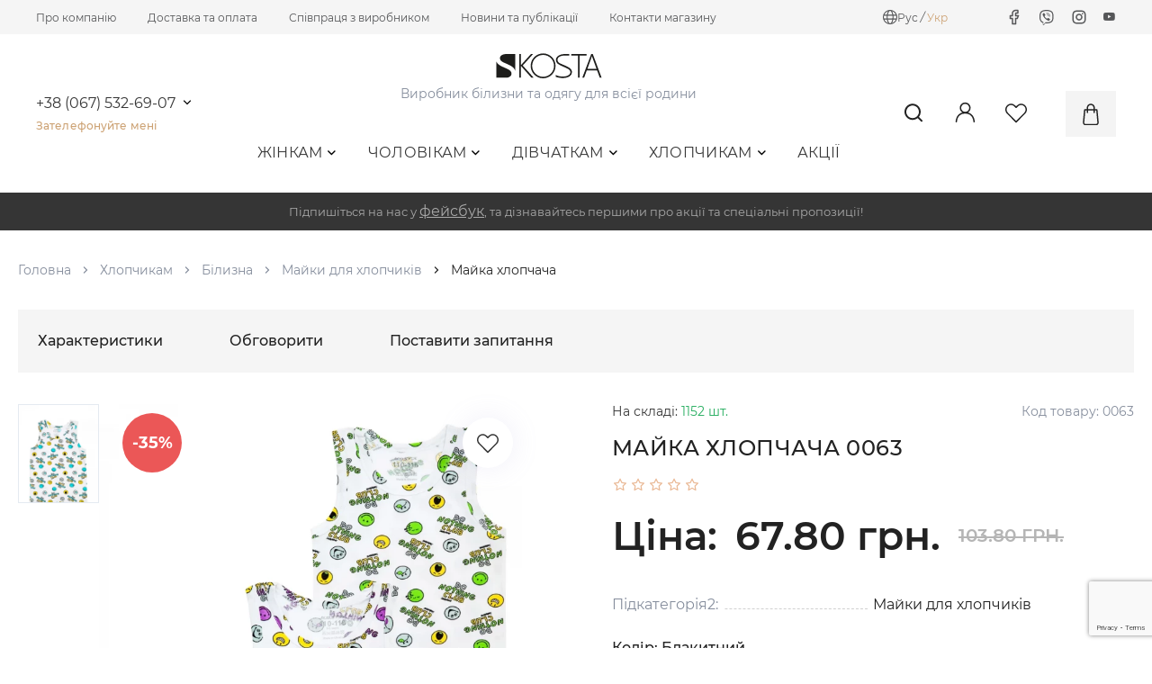

--- FILE ---
content_type: text/html; charset=utf-8
request_url: https://kosta.ua/1223-mayka-hlopchacha.html
body_size: 28285
content:
<!DOCTYPE html>
<html lang="uk-UA">
	<meta name="vslang" content="ua">
	
	
	
	<head>  
		<base href="https://kosta.ua/" />
		
				
				
		
		
					<meta name="yandex-verification" content="dbfbe96e69003d26" />
				
					<meta name="google-site-verification" content="JeRb83qK-gkNqqyRIyjZP_XFxySoXvL1IvrC8l04uUk" />
				
		<meta http-equiv="Content-Type" content="text/html; charset=utf-8">
		
					<link rel="alternate" hreflang="x-default" href="https://kosta.ua/1223-mayka-hlopchacha.html">	
		
		
																				
						<link rel="alternate" hreflang="ru"  href="https://kosta.ua/ru/1223-mayka-dlya-malchika.html">					
																											
						<link rel="alternate" hreflang="uk"  href="https://kosta.ua/1223-mayka-hlopchacha.html">					
												
		
		
		
	
											
	
			<title>Майка хлопчача 0063 - купити у виробника KOSTA</title>
	
							<meta name="description" content="Купити Майка хлопчача 0063  Зелений,  Блакитний,  Фіолетовий 110-116 (4-5 AGE),  122-128 (6-7 AGE),  134-140 (8-9 AGE),  146-152 (10-11 AGE) за ціною 67.80 грн. Замовити Майка хлопчача в роздріб та оптом. Купити в Харкові, Дніпрі, Києві та по всій Україні">			
							

		<meta name="viewport" content="width=device-width, initial-scale=1.0">
		
		
		 
		
		<link rel="stylesheet" href="/data/default/css/jquery.bxslider.min.css?v=3">
		<link rel="stylesheet" href="/data/default/js/jquery-ui/jquery-ui.min.css" type="text/css">
				<link rel="stylesheet" href="data/default/css/style.css?v1761461306" media="screen">
		
				<link rel="stylesheet" href="/data/default/fonts/fonts.css" type="text/css">
		<link rel="stylesheet" href="/data/default/css/styleprint.css" type="text/css" media="print">
					<link rel="icon" href="favicon.ico" type="image/x-icon">
			<link rel="shortcut icon" href="favicon.ico" type="image/x-icon">
		

		
		
		<script src="/data/default/js/jquery-3.6.0.min.js"></script>
		<script src="/data/default/js/jquery-ui/jquery-ui.min.js"></script>
		<script src="/data/default/js/header_menu.js"></script>
		<script src="/data/default/js/jquery.blockui.js"></script>
		<script src="/data/default/js/jquery.form.js"></script>
		<script src="/data/default/modal_cart/modal_cart.js?v=2"></script>
		<script>
			var confirmUnsubscribe_act1 =  'Ви впевнені, що хочете скасувати реєстрацію в магазині?';
			var validate_act1 =  'Будь ласка, введіть email правильно';
			var validate_disc_act1 =  'Будь ласка, введіть Ваш псевдонім';
			var validate_disc_act2 =  'Будь ласка, введіть тему повідомлення';
			var validate_search_act1 =  'Ціна повинна бути додатним числом';
			var doCL_act1 =  'В папці';
			var doCL_act2 =  'немає товарів';
			var doCL_act3 =  'Папку порівняння успішно очищено!';
			var renbox_act1 =  'Додавання в папку порівняння...';
			var renboxCL_act1 =  'Йде очищення порівняння...';
			var doreset_act1 =  'Йде додавання товару в корзину...';
			var printcart_act1 =  'Йде додавання товару в корзину...';
			var doCart_act1 =  'В кошику';
			var doCart_act2 =  'товар(ів)';
			var doCart_act3 =  'На суму';
			var doCart_act4 =  'Оформити замовлення';
			var doCart_act5 =  'Товар успішно доданий!';
			var doCpr_act1 =  'В папці';
			var doCpr_act2 =  'товар(ів)';
			var doCpr_act3 =  'Порівняти';
			var doCpr_act4 =  'Очистити';
			var doCpr_act5 =  'Товар успішно доданий!';
			var go_to_comparison =  'Порівняння товарів';
			function doStat(req) {
				if(req){
					document.getElementById('tgenexe').innerHTML     = req['tgenexe'];
					document.getElementById('tgencompile').innerHTML = req['tgencompile'];
					document.getElementById('tgendb').innerHTML      = req['tgendb'];
					document.getElementById('tgenall').innerHTML     = req['tgenall'];
					document.getElementById('tgensql').innerHTML     = req['tgensql'];
				}
			}
		</script>
		<script src="/data/default/js/user.js"></script>

					
			<link rel="stylesheet" href="/data/default/css/search.css" type="text/css">
			

			<script>

				$(window).on('load', function(){
					if($( "#searchstring" ).length > 0 && $( "#searchstring" ).is(':visible')) { 
						$( "#searchstring" ).autocomplete({
							source: "/index.php?do=livesearch&limit=11&cID=5",
							minLength: 3,
							focus: function( event, ui ) {$("#searchstring").val( ui.item.value );return false;},
							select: function( event, ui ) {
								window.location = ui.item.url;
								$('#searchstring').val(ui.item.search);
								$('#formpoisk').attr('action',ui.item.url);
								$('#formpoisk').attr('method','post');
								$('#formpoisk').submit();
							}
						});
						$( "#searchstring" ).data("ui-autocomplete")._renderMenu = function( ul, items ) {
							var that = this;
							$.each( items, function( index, item ) {that._renderItem( ul, item );});
						};
						$( "#searchstring" ).data("ui-autocomplete")._renderItem = function(ul, item) {
							return $("<li></li>")
							.data("ui-autocomplete-item", item)
							.append(liFormat (item,$("#searchstring").val()))
							.appendTo(ul);
						};
					}
				});

				function liFormat (item,term) {
					if (item.type == '0') {
						//return "<a><span class='searchItemImg'><img title='"+item.name+"' src='"+item.filename+"'></span><div class='searchItemText'><span>"+highlight(item.name,term)+"</span><span>"+item.price+"</span></div></a>"
						return "<a><span class='searchItemImg'><img title='"+item.name+"' src='"+item.filename+"'></span><div class='searchItemText'><span>"+highlight(item.name,term)+"</span></div></a>"
					} else if (item.count-item.limit>0) {
						return "<a><div class='searchItemText searchString'><span>Знайдено  " +item.count+ " Товар(ів). показати все.</span></div></a>"
					} else if (item.count > 1) {
						return "<a><div class='searchItemText searchString'><span>Знайдено  " +item.count+ " Товар(ів). показати все.</span></div></a>"
					} else {  
						return "";
					}
				}

				function highlight (value, term) {
					var aterm = term.trim().split(' ');
					for (var key in aterm) {
						value = value.replace(new RegExp("(?![^&;]+;)(?!<[^<>]*)(" + aterm[key].replace(/([\^\$\(\)\[\]\{\}\*\.\+\?\|\\])/gi, "\\$1") + ")(?![^<>]*>)(?![^&;]+;)", "gi"), "<strong style='color:red'>$1</strong>");
					}
					return value;
				}
				
			</script>

			
				
		
		
		
					<link rel="canonical" href="https://kosta.ua/1223-mayka-hlopchacha.html" />			
		

					
				<!-- Google Tag Manager -->
				<script>
					(function(w,d,s,l,i){w[l]=w[l]||[];w[l].push({'gtm.start':
					new Date().getTime(),event:'gtm.js'});var f=d.getElementsByTagName(s)[0],
					j=d.createElement(s),dl=l!='dataLayer'?'&l='+l:'';j.async=true;j.src=
					'https://www.googletagmanager.com/gtm.js?id='+i+dl;f.parentNode.insertBefore(j,f);
					})(window,document,'script','dataLayer','GTM-5CJ7SV7');
				</script>
				<!-- End Google Tag Manager -->
			
				
		
		
		<!-- Facebook Meta Tags -->
		<meta property="og:url" content="https://kosta.ua/">
		<meta property="og:type" content="website">
		<meta property="og:site_name" content="Kosta">
					<meta property="og:title" content="Майка хлопчача 0063  Зелений, Блакитний, Фіолетовий 110-116 (4-5 AGE), 122-128 (6-7 AGE), 134-140 (8-9 AGE), 146-152 (10-11 AGE)">
							<meta property="og:description" content="Купити Майка хлопчача 0063  Зелений,  Блакитний,  Фіолетовий 110-116 (4-5 AGE),  122-128 (6-7 AGE),  134-140 (8-9 AGE),  146-152 (10-11 AGE) за ціною 67.80 грн. Замовити Майка хлопчача в роздріб та оптом. Купити в Харкові, Дніпрі, Києві та по всій Україні">			
						
			<meta property="og:image" content="https://ogcdn.net/e4b8c678-7bd5-445d-ba03-bfaad510c686/v3/kosta.ua/Майка хлопчача 0063/https%3A%2F%2Fkosta.ua%2Fdata%2Fimg%2F202211%2F1223%2Fbig_maika-khlopchacha-0063-5-2.webp/og.png">
			</head>


	<body class="inner_page">
					
			<!-- Google Tag Manager (noscript) -->
				<noscript><iframe src="https://www.googletagmanager.com/ns.html?id=GTM-5CJ7SV7" height="0" width="0" style="display:none;visibility:hidden"></iframe></noscript>
			<!-- End Google Tag Manager (noscript) -->
			
				
					<div class="wrapper">
				<header>
					<div class="header_topbar">
						<div class="container">
							<div class="header_topbar_row">
								<div class="header_topbar_column header_topbar_column_left"><div class="menu_container menu_container_19 container"><ul class="menu_items ">
			 
			<li class=" ordinary-menu">
				<a href="page/pro-kompaniyu.html" >Про компанію</a>
							</li>
					 
			<li class=" ordinary-menu">
				<a href="page/dostavka-i-oplata.html" >Доставка та оплата</a>
							</li>
					 
			<li class=" ordinary-menu">
				<a href="page/spivpratsya.html" >Співпраця з виробником</a>
							</li>
					 
			<li class=" ordinary-menu">
									<a href="/news/" >Новини та публікації</a>
											</li>
					 
			<li class=" ordinary-menu">
									<a href="/feedback.html" >Контакти магазину</a>
											</li>
			
</ul>
</div>
	<script> //menu
		$(document).on('click', '.mmcopen', function(e){
			e.preventDefault();
			if( $(this).parent().find('ul.mainMenu').hasClass('openmenu') ) {
				$(this).parent().css('z-index', 0);
				$('body').removeClass('active');
				$(this).parent().find('ul.mainMenu').removeClass('openmenu')
			} else {
				$(this).parent().css('z-index', 999);
				$('body').addClass('active');
				$(this).parent().find('ul.mainMenu').addClass('openmenu')
			}
			
		});
		$(document).on('click', function(e){
			if( !$(e.target).closest(".mainmenucategory, .mainmenulink, .moreMenu").length ) {
				$('.moreCategory').css('z-index', '1');
				$('body').removeClass('active activeHard');
				$('ul.mainMenu, ul.moreMenuList').removeClass('openmenu');
				$('.mainmenucategory').css('z-index', 0);
			}
		})
		$(document).on('click', '.toolbar .having_children > a', function(e){
			e.preventDefault();
			if($(this).parent().children('.childMainMenu').is(':visible')) {
				$(this).parent().children('.childMainMenu').slideUp(300);
			} else {
				$(this).parent().children('.childMainMenu').slideDown(300);
			}
		});
	</script>
</div>
								<div class="header_topbar_column header_topbar_column_right"><div class="menu_container menu_container_18 container"><ul class="menu_items ">
			 
							<li class="service-menu menu-item-translator">
					<div class="languages-list">
			<div class="languages-icon">
			<svg viewBox="0 0 16 16" fill="none" xmlns="http://www.w3.org/2000/svg">
				<path fill-rule="evenodd" clip-rule="evenodd" d="M7.21558 0.0333629C6.51056 0.0989507 5.55225 0.345697 4.87603 0.635723C1.08605 2.26138 -0.863614 6.47307 0.366048 10.3783C1.0319 12.4929 2.47209 14.1734 4.4699 15.1668C8.07336 16.9586 12.4182 15.7807 14.6737 12.4004C15.3686 11.359 15.8496 9.99403 15.9661 8.73259C16.3209 4.89042 13.8514 1.32314 10.1165 0.282776C9.22766 0.0351968 8.17192 -0.0555657 7.21558 0.0333629ZM8.4186 1.17306C9.18925 1.56356 9.87961 2.81362 10.297 4.57426C10.3475 4.78716 10.4333 5.23764 10.4333 5.28982C10.4333 5.3228 9.92349 5.3315 7.99537 5.3315H5.55748L5.58009 5.17312C5.64745 4.70133 5.90786 3.74992 6.12033 3.19961C6.54457 2.10066 7.14339 1.30831 7.69404 1.11731C7.91034 1.04229 8.2053 1.06496 8.4186 1.17306ZM5.79846 1.44352C5.79846 1.45082 5.74021 1.55265 5.66899 1.66986C5.17486 2.48325 4.76043 3.67573 4.53069 4.94521C4.49444 5.14537 4.45963 5.31433 4.4533 5.3207C4.44693 5.32703 3.80145 5.3283 3.0189 5.32353L1.59608 5.31483L1.80571 4.89803C2.13578 4.24175 2.4873 3.74609 2.99666 3.21872C3.69635 2.49432 4.43942 1.98126 5.33158 1.6066C5.73414 1.43751 5.79846 1.41504 5.79846 1.44352ZM10.7501 1.64335C12.2178 2.27158 13.4647 3.4505 14.1927 4.89803L14.4023 5.31483L12.9794 5.32353C12.1969 5.3283 11.5513 5.32697 11.5449 5.32056C11.5385 5.31413 11.5034 5.14517 11.467 4.94508C11.2491 3.74819 10.832 2.52613 10.3807 1.76229C10.2812 1.594 10.1999 1.44945 10.1999 1.44105C10.1999 1.41571 10.3299 1.46352 10.7501 1.64335ZM4.30605 6.80697C4.2742 7.33271 4.2742 8.66534 4.30605 9.19107L4.33076 9.59954H2.7992C1.95683 9.59954 1.26067 9.5883 1.2522 9.57453C1.24373 9.56076 1.20215 9.35446 1.1598 9.11605C1.09602 8.75677 1.08285 8.56557 1.08285 7.99902C1.08285 7.43248 1.09602 7.24128 1.1598 6.882C1.20215 6.64359 1.24373 6.43726 1.2522 6.42352C1.26067 6.40978 1.95683 6.39851 2.7992 6.39851H4.33076L4.30605 6.80697ZM10.6218 6.75696C10.6582 7.21974 10.6582 8.77831 10.6218 9.24109L10.5936 9.59954H7.99917H5.40473L5.37653 9.24109C5.36102 9.04393 5.34832 8.48501 5.34832 7.99902C5.34832 7.51304 5.36102 6.95409 5.37653 6.75696L5.40473 6.39851H7.99917H10.5936L10.6218 6.75696ZM14.7461 6.42352C14.7546 6.43726 14.7963 6.64359 14.8387 6.882C14.9486 7.5002 14.9483 8.49038 14.838 9.11605C14.796 9.35446 14.7546 9.56076 14.7461 9.57453C14.7377 9.5883 14.0417 9.59954 13.1996 9.59954H11.6684L11.6927 9.1744C11.7061 8.94059 11.717 8.41166 11.717 7.99902C11.717 7.58639 11.7061 7.05746 11.6927 6.82365L11.6684 6.39851H13.1996C14.0417 6.39851 14.7377 6.40978 14.7461 6.42352ZM4.47764 10.7582C4.48764 10.8087 4.51231 10.9475 4.53242 11.0667C4.72535 12.2104 5.18703 13.5348 5.66982 14.3295C5.74148 14.4475 5.79373 14.5503 5.78596 14.5581C5.75841 14.5856 5.00984 14.2605 4.68144 14.0783C3.36284 13.3468 2.25712 12.1595 1.6826 10.8583L1.59794 10.6665H3.02867H4.4594L4.47764 10.7582ZM10.4333 10.7082C10.4333 10.9763 10.1062 12.2073 9.87801 12.7984C9.47544 13.8412 8.97508 14.5368 8.41794 14.8281C8.17686 14.9541 7.82148 14.9541 7.5804 14.8281C7.02325 14.5368 6.52289 13.8412 6.12033 12.7984C5.90786 12.2481 5.64745 11.2967 5.58009 10.8249L5.55748 10.6665H7.99537C9.92349 10.6665 10.4333 10.6753 10.4333 10.7082ZM14.3157 10.8583C13.733 12.1781 12.5973 13.3863 11.2527 14.1168C10.9681 14.2714 10.2363 14.5819 10.2125 14.5582C10.2047 14.5505 10.2801 14.4059 10.38 14.237C10.8146 13.5014 11.2212 12.3361 11.4337 11.2167C11.4721 11.015 11.5114 10.8087 11.5212 10.7582L11.5389 10.6665H12.9697H14.4004L14.3157 10.8583Z" fill="#555658"/>
			</svg>
		</div>
		<div class="languages-item">
												<a rel="nofollow" title="Русский" href="
																					ru/1223-mayka-dlya-malchika.html
								
											">Рус</a>
								<i> / </i>												<span>Укр</span>
											
		</div>
	</div>


				</li>
								 
							<li class="service-menu menu-item-facebook">
					<a rel="nofollow" title="Facebook" href="https://www.facebook.com/tmkosta"><svg><use xlink:href="/data/images/icons/icons.svg#facebook"></use></svg></a>
				</li>
								 
							<li class="service-menu menu-item-viber">
					<a rel="nofollow" title="Viber" href="viber://chat?number=+380675326907"><svg><use xlink:href="/data/images/icons/icons.svg#viber"></use></svg></a>
				</li>
								 
							<li class="service-menu menu-item-instagram">
					<a rel="nofollow" title="Instagram" href="https://www.instagram.com/kosta.ua"><svg><use xlink:href="/data/images/icons/icons.svg#instagram"></use></svg></a>
				</li>
								 
							<li class="service-menu menu-item-youtube">
					<a rel="nofollow" title="YouTube" href="https://www.youtube.com/channel/UCDUF8xuGwOs19wqHC6YXYaQ"><i class="fab fa-youtube"></i></a>
				</li>
						
</ul>
</div>
</div>
							</div>
						</div>
					</div>
					<div class="header">
						<div class="container">
							<div class="header_row">
								<div class="header_column header_column_left"><div class="menu_container menu_container_24 container"><ul class="menu_items ">
			 
							<li class="service-menu menu-item-phone">
					<div class="phones_list drop_menu_block">
						<div class="phone">
							<a rel="nofollow" href="tel:380675326907">+38 (067) 532-69-07</a>
							<span class="js_open_additional_phones drop_menu_open"><svg><use xlink:href="/data/images/icons/icons.svg#arrow_down"></use></svg></span>						</div>
								 
									<div class="additional_phones drop_menu">
																						<a rel="nofollow" href="tel:380675359232">+38 (067) 535-92-32</a>
													</div>
					</div>
				</li>
								 
							<li class="service-menu menu-item-callback">
					<a rel="nofollow" href="#" class="jsModalOpen call_me_link" data-id-modal="call">Зателефонуйте мені</a>
				</li>
						
</ul>
</div>
</div>
								<div class="header_column header_column_center">
									<div class="header_column_center_top"><div class="menu_container menu_container_21 container"><ul class="menu_items ">
			 
							<li class="service-menu menu-item-logo">
					<a class="logo " href="/" rel="nofollow"><img src="/data/1630505297_logo.svg" alt="Інтернет-магазин білизни та одягу - KOSTA"> </a>
				</li>
								 
							<li class="service-menu menu-item-lozung">
					<span>Виробник білизни та одягу для всієї родини</span>
				</li>
						
</ul>
</div>
</div>
									<div class="header_column_center_bottom"><div class="menu_container menu_container_23 container"><ul class="menu_items ">
			 
							<li class="service-menu menu-item-catalog">
											<div class="mainmenulink">
	<nav class="headerMenuCategory">
		<ul>
												<li class="down_menu"> 
						<a href="/zinkam/">Жінкам<i class="far fa-angle-down"></i></a>
												<ul class="drop_down_menu"> 
																																							<li class="down_submenu">
										<a href="/zinkam/36-bilizna/">
											Білизна
											<i class="far fa-angle-right"></i>										</a>
										
																					<ul class="drop_down_submenu">
																																																																																									<li>
															<a href="/zinkam/36-bilizna/byustgalter/">
																Бюстгальтер
															</a>
														</li>
																																																				<li>
															<a href="/zinkam/36-bilizna/byust/">
																Бюстьє
															</a>
														</li>
																																																				<li>
															<a href="/zinkam/36-bilizna/zhnoch-mayki/">
																Жіночі майки
															</a>
														</li>
																																																				<li>
															<a href="/zinkam/36-bilizna/trusi/">
																Труси жіночі
															</a>
														</li>
																																																																																																																																																																																																																																																																																																																																																																																																																																																																																																																																																																																																																																																																																																																																																																																																																																																																																																																																																																																																																																																																																																																																																																																																																																																																																																																																						</ul>
																			</li>
																																																																																												<li class="down_submenu">
										<a href="/zinkam/37-dla-domu-i-snu/">
											Для дому і сну
											<i class="far fa-angle-right"></i>										</a>
										
																					<ul class="drop_down_submenu">
																																																																																																																																																																																																																						<li>
															<a href="/zinkam/37-dla-domu-i-snu/pzhami/">
																Піжами
															</a>
														</li>
																																																				<li>
															<a href="/zinkam/37-dla-domu-i-snu/nchn-sorochki/">
																Нічні сорочки
															</a>
														</li>
																																																				<li>
															<a href="/zinkam/37-dla-domu-i-snu/halati/">
																Халати
															</a>
														</li>
																																																																																																																																																																																																																																																																																																																																																																																																																																																																																																																																																																																																																																																																																																																																																																																																																																																																																																																																																																																																																																																																																																																																																																																																																																		</ul>
																			</li>
																																																																													<li class="down_submenu">
										<a href="/zinkam/39-povsakdennij-odag/">
											Повсякденний одяг
											<i class="far fa-angle-right"></i>										</a>
										
																					<ul class="drop_down_submenu">
																																																																																																																																																																																																																																																																																																																										<li>
															<a href="/zinkam/39-povsakdennij-odag/bod-zhnoche/">
																Боді жіноче
															</a>
														</li>
																																																				<li>
															<a href="/zinkam/39-povsakdennij-odag/komplekti-kostyumi-zhnoch/">
																Комплекти (костюми) жіночі
															</a>
														</li>
																																																				<li>
															<a href="/zinkam/39-povsakdennij-odag/losini-zhnoch/">
																Лосини жіночі
															</a>
														</li>
																																																				<li>
															<a href="/zinkam/39-povsakdennij-odag/sukn-zhnoch/">
																Сукні жіночі
															</a>
														</li>
																																																				<li>
															<a href="/zinkam/39-povsakdennij-odag/futbolki-zhnoch/">
																Футболки жіночі
															</a>
														</li>
																																																				<li>
															<a href="/zinkam/39-povsakdennij-odag/shorti-zhnoch/">
																Шорти жіночі
															</a>
														</li>
																																																																																																																																																																																																																																																																																																																																																																																																																																																																																																																																																																																																																																																																																																																																																																																																																																																																																																																																																																																																																																																			</ul>
																			</li>
																																																																																																																										<li class="">
										<a href="/zinkam/40-sportivnij-odag/">
											Спортивний одяг
																					</a>
										
																			</li>
																																																																																																																																																																																																																																																																																																																																																																																																																																																																																																																																																																																																															</ul>
											</li>
				 
							 
							 
							 
							 
							 
							 
							 
							 
							 
							 
							 
							 
							 
							 
							 
							 
							 
												<li class="down_menu"> 
						<a href="/colovikam/">Чоловікам<i class="far fa-angle-down"></i></a>
												<ul class="drop_down_menu"> 
																																																																																																																																																																																																																																																																																																																					<li class="down_submenu">
										<a href="/colovikam/48-bilizna/">
											Білизна
											<i class="far fa-angle-right"></i>										</a>
										
																					<ul class="drop_down_submenu">
																																																																																																																																																																																																																																																																																																																																																																																																																																																																																																																																																											<li>
															<a href="/colovikam/48-bilizna/trusi-cholovch/">
																Чоловічі труси
															</a>
														</li>
																																																				<li>
															<a href="/colovikam/48-bilizna/mayki-cholovch/">
																Майки чоловічі
															</a>
														</li>
																																																																																																																																																																																																																																																																																																																																																																																																																																																																																																																																																																																																																																																																																																																																																																																																																																																																																																																						</ul>
																			</li>
																																																														<li class="">
										<a href="/colovikam/49-dla-domu-i-snu/">
											Для дому і сну
																					</a>
										
																			</li>
																																<li class="down_submenu">
										<a href="/colovikam/51-povsakdennij-odag/">
											Повсякденний одяг
											<i class="far fa-angle-right"></i>										</a>
										
																					<ul class="drop_down_submenu">
																																																																																																																																																																																																																																																																																																																																																																																																																																																																																																																																																																																																																																																															<li>
															<a href="/colovikam/51-povsakdennij-odag/komplekti-kostyumi-cholovch/">
																Комплекти (костюми) чоловічі
															</a>
														</li>
																																																				<li>
															<a href="/colovikam/51-povsakdennij-odag/futbolki-cholovch/">
																Футболки чоловічі
															</a>
														</li>
																																																				<li>
															<a href="/colovikam/51-povsakdennij-odag/shorti-cholovch/">
																Шорти чоловічі
															</a>
														</li>
																																																																																																																																																																																																																																																																																																																																																																																																																																																																																																																																																																																																																																																																																																																																																																																									</ul>
																			</li>
																																																																													<li class="">
										<a href="/colovikam/52-sportivnij-odag/">
											Спортивний одяг
																					</a>
										
																			</li>
																																																																																																																																																																																																																																																																																																																																																																																																																																																									</ul>
											</li>
				 
							 
							 
							 
							 
							 
							 
							 
							 
							 
												<li class="down_menu"> 
						<a href="/divcatkam/">Дівчаткам<i class="far fa-angle-down"></i></a>
												<ul class="drop_down_menu"> 
																																																																																																																																																																																																																																																																																																																																																																																																																																																																											<li class="down_submenu">
										<a href="/divcatkam/bilizna/">
											Білизна
											<i class="far fa-angle-right"></i>										</a>
										
																					<ul class="drop_down_submenu">
																																																																																																																																																																																																																																																																																																																																																																																																																																																																																																																																																																																																																																																																																																																																																																																																																					<li>
															<a href="/divcatkam/bilizna/mayki-dlya-dvchatok/">
																Майки для дівчаток
															</a>
														</li>
																																																				<li>
															<a href="/divcatkam/bilizna/topi-dlya-dvchatok/">
																Топи для дівчаток
															</a>
														</li>
																																																				<li>
															<a href="/divcatkam/bilizna/trusi-dlya-dvchatok/">
																Труси для дівчаток
															</a>
														</li>
																																																																																																																																																																																																																																																																																																																																																																																																																																																																																																																																																																																																																																			</ul>
																			</li>
																																																																													<li class="down_submenu">
										<a href="/divcatkam/dla-domu-i-snu/">
											Для дому і сну
											<i class="far fa-angle-right"></i>										</a>
										
																					<ul class="drop_down_submenu">
																																																																																																																																																																																																																																																																																																																																																																																																																																																																																																																																																																																																																																																																																																																																																																																																																																																																																																																									<li>
															<a href="/divcatkam/dla-domu-i-snu/komplekti-dlya-dvchatok/">
																Комплекти для дівчаток
															</a>
														</li>
																																																				<li>
															<a href="/divcatkam/dla-domu-i-snu/nchn-sorochki-dlya-dvchatok/">
																Нічні сорочки для дівчаток
															</a>
														</li>
																																																																																																																																																																																																																																																																																																																																																																																																																																																																																																																																																								</ul>
																			</li>
																																																														<li class="down_submenu">
										<a href="/divcatkam/povsakdennij-odag/">
											Повсякденний одяг
											<i class="far fa-angle-right"></i>										</a>
										
																					<ul class="drop_down_submenu">
																																																																																																																																																																																																																																																																																																																																																																																																																																																																																																																																																																																																																																																																																																																																																																																																																																																																																																																																																																																																				<li>
															<a href="/divcatkam/povsakdennij-odag/dzhemper-dlya-dvchatok/">
																Джемпер для дівчаток
															</a>
														</li>
																																																				<li>
															<a href="/divcatkam/povsakdennij-odag/77-komplekti-dlya-dvchatok/">
																Комплекти для дівчаток
															</a>
														</li>
																																																				<li>
															<a href="/divcatkam/povsakdennij-odag/losini-dlya-dvchatok/">
																Лосини для дівчаток
															</a>
														</li>
																																																				<li>
															<a href="/divcatkam/povsakdennij-odag/sukn-dlya-dvchatok/">
																Сукні для дівчаток
															</a>
														</li>
																																																				<li>
															<a href="/divcatkam/povsakdennij-odag/futbolki-dlya-dvchatok/">
																Футболки для дівчаток
															</a>
														</li>
																																																				<li>
															<a href="/divcatkam/povsakdennij-odag/shorti-dlya-dvchatok/">
																Шорти для дівчаток
															</a>
														</li>
																																																																																																																																																																																																																																																																																																																																																																									</ul>
																			</li>
																																																																																																																										<li class="">
										<a href="/divcatkam/sportivnij-odag/">
											Спортивний одяг
																					</a>
										
																			</li>
																																																																																																																																																																																																									</ul>
											</li>
				 
							 
							 
							 
							 
							 
							 
							 
							 
							 
							 
							 
							 
							 
							 
							 
												<li class="down_menu"> 
						<a href="/hlopcikam/">Хлопчикам<i class="far fa-angle-down"></i></a>
												<ul class="drop_down_menu"> 
																																																																																																																																																																																																																																																																																																																																																																																																																																																																																																																																																																																																																																																																																																																											<li class="down_submenu">
										<a href="/hlopcikam/42-bilizna/">
											Білизна
											<i class="far fa-angle-right"></i>										</a>
										
																					<ul class="drop_down_submenu">
																																																																																																																																																																																																																																																																																																																																																																																																																																																																																																																																																																																																																																																																																																																																																																																																																																																																																																																																																																																																																																																																																																																																																																																																																																					<li>
															<a href="/hlopcikam/42-bilizna/mayki-dlya-hlopchikv/">
																Майки для хлопчиків
															</a>
														</li>
																																																				<li>
															<a href="/hlopcikam/42-bilizna/trusi-dlya-hlopchikv/">
																Труси для хлопчиків
															</a>
														</li>
																																																																																																																																																																																																																																												</ul>
																			</li>
																																																														<li class="">
										<a href="/hlopcikam/43-dla-domu-i-snu/">
											Для дому і сну
																					</a>
										
																			</li>
																																<li class="down_submenu">
										<a href="/hlopcikam/45-povsakdennij-odag/">
											Повсякденний одяг
											<i class="far fa-angle-right"></i>										</a>
										
																					<ul class="drop_down_submenu">
																																																																																																																																																																																																																																																																																																																																																																																																																																																																																																																																																																																																																																																																																																																																																																																																																																																																																																																																																																																																																																																																																																																																																																																																																																																																																																																																									<li>
															<a href="/hlopcikam/45-povsakdennij-odag/komplekti-dlya-hlopchikv/">
																Комплекти для хлопчиків
															</a>
														</li>
																																																				<li>
															<a href="/hlopcikam/45-povsakdennij-odag/futbolki-dlya-hlopchikv/">
																Футболки для хлопчиків
															</a>
														</li>
																																																				<li>
															<a href="/hlopcikam/45-povsakdennij-odag/shorti-dlya-hlopchikv/">
																Шорти для хлопчиків
															</a>
														</li>
																																																				<li>
															<a href="/hlopcikam/45-povsakdennij-odag/88-svitshoti-ta-hudi-dlya-hlopchikiv/">
																Світшоти та худі для хлопчиків
															</a>
														</li>
																																																																																						</ul>
																			</li>
																																																																																												<li class="">
										<a href="/hlopcikam/46-sportivnij-odag/">
											Спортивний одяг
																					</a>
										
																			</li>
																																				</ul>
											</li>
				 
							 
							 
							 
							 
							 
							 
							 
							 
							 
							 
												<li > 
						<a href="/akcii/">Акції</a>
											</li>
				 
					</ul>
	</nav>
</div>



						
						
				</li>
						
</ul>
</div>
</div>
								</div>
								<div class="header_column header_column_right"><div class="menu_container menu_container_22 container"><ul class="menu_items ">
			 
							<li class="service-menu menu-item-search">
					
<form action="index.php" method="get" id="search_form">
		<input placeholder="Пошук..." id="searchstring" type="text" name="searchstring" value="" onclick="$('#searchstring').autocomplete('search',$('#searchstring').val())">
	<button type="submit" class="js_open_search"><svg><use xlink:href="/data/images/icons/icons.svg#search"></use></svg></button>
</form>
				</li>
								 
							<li class="drop_menu_block service-menu menu-item-login">
					<a rel="nofollow" href="#" class="jsModalOpen" data-id-modal="login"><svg><use xlink:href="/data/images/icons/icons.svg#user"></use></svg></a>

				</li>
								 
							<li class="service-menu menu-item-favorites">
					<a rel="nofollow" class="fav-icon favorites " href="/index.php?personal_favorites=yes"><svg><use xlink:href="/data/images/icons/icons.svg#heart"></use></svg></a>
				</li>
								 
							<li class="service-menu menu-item-cart">
					<div class="mainmenucart">
						

					<a rel="nofollow"  onclick="_modal_load_cart(); return false;"  id="cart">
				<svg><use xlink:href="/data/images/icons/icons.svg#bag"></use></svg>
							</a>
		

					</div>
				</li> 
						
</ul>
</div>
</div>
							</div>
						</div>
					</div>
				</header>

				<main>
					 
											<div class="up_blocks">
							

			
												
			<div class="block_container block_container_65 padding_l_r" style='background-color: #353535; '>
				
				
				

													
				<div class="container">				
				
				
				
				<div class="block_body">
											<div class="promo_code_text">Підпишіться на нас у <a href="https://www.facebook.com/tmkosta" style="color: #A9A9A9; text-decoration:underline">фейсбук</a>, та дізнавайтесь першими про акції та спеціальні пропозиції!</div>

									</div>
				
				</div>			</div>
			

						</div>
																					<div class="inner_container">
							<div class="container">
									<ul class="breadcrumbs-list" itemscope itemtype="http://schema.org/BreadcrumbList">
		<li itemprop="itemListElement" itemscope itemtype="http://schema.org/ListItem">
			<a itemprop="item" href="/">Головна</a>
			<meta itemprop="position" content="1" />
			<meta itemprop="name" content="Головна" />
		</li>
														<li itemprop="itemListElement" itemscope itemtype="http://schema.org/ListItem">
					<svg><use xlink:href="/data/images/icons/icons.svg#arrow_right"></use></svg>
											<a href="hlopcikam/" itemprop="item">Хлопчикам</a>
										
					<meta itemprop="position" content="2" />
					<meta itemprop="name" content="Хлопчикам" />
				</li>
												<li itemprop="itemListElement" itemscope itemtype="http://schema.org/ListItem">
					<svg><use xlink:href="/data/images/icons/icons.svg#arrow_right"></use></svg>
											<a href="hlopcikam/42-bilizna/" itemprop="item">Білизна</a>
										
					<meta itemprop="position" content="3" />
					<meta itemprop="name" content="Білизна" />
				</li>
												<li itemprop="itemListElement" itemscope itemtype="http://schema.org/ListItem">
					<svg><use xlink:href="/data/images/icons/icons.svg#arrow_right"></use></svg>
											<a href="hlopcikam/42-bilizna/mayki-dlya-hlopchikv/" itemprop="item">Майки для хлопчиків</a>
										
					<meta itemprop="position" content="4" />
					<meta itemprop="name" content="Майки для хлопчиків" />
				</li>
										<li itemprop="itemListElement" itemscope itemtype="http://schema.org/ListItem">
				<svg><use xlink:href="/data/images/icons/icons.svg#arrow_right"></use></svg>
				<span itemprop="name">Майка хлопчача</span>
				<meta itemprop="position" content="5" />
			</li>
												 
		 
	</ul>
 
							</div>
							<div class="container ">
																<div class="content">
									<!-- Заголовок в категории  -->

	
<!-- Заголовок на странице контакты  -->	

 
									<div class="product_detailed">
		
	<div class="pd_anchor_panel">
		<a rel="nofollow" href="#" data-anchor="characteristics" title="Характеристики">Характеристики</a>				<a rel="nofollow" href="#" data-anchor="review" title="Обговорити">Обговорити</a>						<a rel="nofollow" href="#" class="jsModalOpen" data-id-modal="ask_questions" title="Поставити запитання">Поставити запитання</a>	</div>		
	<div class="pd_top_row product_detailed_wrap">
		<div class="pd_column">
			<div class="pd_free_block pd_free_block_indent">
				<div class="pd_free_row">
					<div class="pa_free_column">
				
													<div class="pd_labels">
															
																								
																								</div>
												
												<div class="pd_labels">
							<div class="pd_label pd_label_bg">
																						<span class="promo_percentage" style="display: none; font-size:18px;">-34%</span>
														</div>	
						</div>	
																		
											</div>
					<div class="pa_free_column">
													<a rel="nofollow" href="#" class="favorites_button " data-favorites="1223" onclick="favorites(1223); return false;" title="Список побажань"><svg><use xlink:href="/data/images/icons/icons.svg#heart"></use></svg></a>
																	</div>
				</div>
			</div>
			<div class="pd_images_block"><link href="/data/default/gallery/lightgallery.css" rel="stylesheet">		
<div id="lightgallery" class="pd_images_list">
	<div class="pd_image " data-src="/data/img/202211/1223/big_maika-khlopchacha-0063-5-2.webp">
					<img src="/data/img/202211/1223/medium_maika-khlopchacha-0063-5-2.webp" alt="Майка хлопчача">
			</div>

			<div class="pd_images">
							<div class="pd_image " data-src="/data/img/202211/1223/big_maika-khlopchacha-0063-5-1.webp">
											<img src="/data/img/202211/1223/small_maika-khlopchacha-0063-5-1.webp"  alt="Майка хлопчача">
									</div>
							<div class="pd_image " data-src="/data/img/202211/1223/big_maika-khlopchacha-0063-6-1.webp">
											<img src="/data/img/202211/1223/small_maika-khlopchacha-0063-6-1.webp"  alt="Майка хлопчача">
									</div>
							<div class="pd_image " data-src="/data/img/202211/1223/big_maika-khlopchacha-0063-9-1.webp">
											<img src="/data/img/202211/1223/small_maika-khlopchacha-0063-9-1.webp"  alt="Майка хлопчача">
									</div>
					</div>
	 
</div>
<script src="/data/default/gallery/lg-pictureFill.js"></script>
<script src="/data/default/gallery/lightgallery.js"></script>
<script src="/data/default/gallery/lg-fullscreen.js"></script>
<script src="/data/default/gallery/lg-thumbnail.js"></script>
<script src="/data/default/gallery/lg-video.js"></script>
<script src="/data/default/gallery/lg-autoplay.js"></script>
<script src="/data/default/gallery/lg-zoom.js"></script>
<script src="/data/default/gallery/lg-pager.js"></script>
<script src="/data/default/gallery/jquery.mousewheel.min.js"></script>
<script>
				
		
		var color_values = ["37","41","53"],
			pictures_by_color = {"41":["maika-khlopchacha-0063-5-2.webp","maika-khlopchacha-0063-5-1.webp"],"37":["maika-khlopchacha-0063-6-1.webp"],"53":["maika-khlopchacha-0063-9-1.webp"]}
		function load_color_pictures(colorID) {
			var productID = 1223,
				dir_date = 202211,
				pr_name = "Майка хлопчача",
				price = 67.8,
				tpl = "";

			var pictures_array = pictures_by_color[colorID] ? (pictures_by_color[0] ? pictures_by_color[colorID].concat(pictures_by_color[0]) : pictures_by_color[colorID]) : (pictures_by_color[0] ? pictures_by_color[0] : []);
			
			if(pictures_array) {
				var count_pictures = pictures_array.length;
				$.each(pictures_array, function(index, value) {
					if(index == 0) {
						tpl += '<div class="pd_image '+(!value ? 'no_image' : '')+'" '+(value ? 'data-src="/data/img/'+dir_date+'/'+productID+'/big_'+value+'"' : 'data-src="/data/images/noimage.svg"')+'>';
						if(value) {
							tpl += '<img src="/data/img/'+dir_date+'/'+productID+(index == 0 ? '/medium_' : '/small_')+value+'"  alt="'+pr_name+'">';
						} else {
							tpl += '<img src="/data/images/noimage.svg" alt="'+pr_name+'">';
						}
						tpl += '</div>';
					} else {
						if(index == 1) {
							tpl += '<div class="pd_images">';
						}
						tpl += '<div class="pd_image '+(!value ? 'no_image' : '')+'" '+(value ? 'data-src="/data/img/'+dir_date+'/'+productID+'/big_'+value+'"' : 'data-src="/data/images/noimage.svg"')+'>';
						if(value) {
							tpl += '<img src="/data/img/'+dir_date+'/'+productID+(index == 0 ? '/medium_' : '/small_')+value+'"  alt="'+pr_name+'">';
						} else {
							tpl += '<img src="/data/images/noimage.svg" alt="'+pr_name+'">';
						}
						tpl += '</div>';
						if(index == (count_pictures - 1)) {
							tpl += '</div>';
						}
					}
					
				});
			}
			
			if(tpl  == "") {
				tpl += '<div class="no_image pd_image" data-src="/data/images/noimage.svg">';
				tpl += '<img src="/data/images/noimage.svg" class="no_image" alt="'+pr_name+'">';
				tpl += '</div>';
			}

			$('#lightgallery').html(tpl);
			$('#lightgallery').data('lightGallery').destroy(true);
			$('#lightgallery').lightGallery({
				selector: '.pd_image'
			});
		}

		$(document).on('change', '[name^="option_select_"]:not([name^="option_select_hidden_"])', function() {
			var val = $(this).val(),
				val_arr = val.split(":");
			
			if($.inArray(val_arr[1], color_values) !== -1){
				load_color_pictures(val_arr[1]);
				$('.pd_selected_color').text($(this).parent().find('img').attr('alt'));
				
				
				
				
					//$('.pd_images').niceScroll({cursorborder:"",cursorcolor:"#9fa6bd",autohidemode:"cursor",cursoropacitymin:0.4,cursoropacitymax:1,cursorwidth:"4px",});
				
			} 
		});
		
	
	$(document).ready(function(){
		$('#lightgallery').lightGallery({
				selector: '.pd_image'
			});
				
			$('[name^="option_select_"]:not([name^="option_select_hidden_"])').each(function() {
				if($(this)[0].tagName == "INPUT" && !$(this).is(':checked')) return;
				var val = $(this).val(),
					val_arr = val.split(":");
				
				if($.inArray(val_arr[1], color_values) !== -1) {
					load_color_pictures(val_arr[1]);
					$('.pd_selected_color').text($(this).parent().find('img').attr('alt'));
					
						//$('.pd_images').niceScroll({cursorborder:"",cursorcolor:"#9fa6bd",autohidemode:"cursor",cursoropacitymin:0.4,cursoropacitymax:1,cursorwidth:"4px",});
					
					return false;
				}
			});
			
			});
	

	
</script></div>
		</div>
		<div class="pd_column">
						<form action="index.php?productID=1223" method=post class="productCartForm isSet" data-set-id="1" data-product-id="1223" data-unique-id="1">
				<div class="pd_control_block">
					<div class="pd_row column_2">
													<div class="pd_column pd_availability">
																	На складі:
									<span>
																					1152 шт.
																			</span>
															</div>
																			<div class="pd_column pd_code">Код товару: <span>0063</span></div>
											</div>
				</div>
				<div class="pd_title">			
					<h1>Майка хлопчача 0063</h1>
				</div>
				<div class="pd_rating">
					<div class="pd_rating_star">
																					<svg><use xlink:href="/data/images/icons/icons.svg#star"></use></svg>
																												<svg><use xlink:href="/data/images/icons/icons.svg#star"></use></svg>
																												<svg><use xlink:href="/data/images/icons/icons.svg#star"></use></svg>
																												<svg><use xlink:href="/data/images/icons/icons.svg#star"></use></svg>
																												<svg><use xlink:href="/data/images/icons/icons.svg#star"></use></svg>
																		</div>
									</div>
				
				
				<div class="pd_price">
											<div class="price actual_price" style="margin-right: 20px;">
							Ціна: 
						</div>
						<div class="price optionPrice actual_price" >
																
									<script>
										//var json = {"41":{"183":{"name":"Майка хлопчача","price":93.6,"last_price":0,"stock":0,"sku":"f05c1a10-fee5-11e9-ad37-b8975a0bed9a"},"185":{"name":"Майка хлопчача","price":67.8,"last_price":103.8,"stock":88,"sku":"f05c1a18-fee5-11e9-ad37-b8975a0bed9a"},"186":{"name":"Майка хлопчача","price":74.4,"last_price":114.6,"stock":109,"sku":"fdd739e9-fee5-11e9-ad37-b8975a0bed9a"},"187":{"name":"Майка хлопчача","price":82.2,"last_price":126.6,"stock":84,"sku":"fdd739f1-fee5-11e9-ad37-b8975a0bed9a"}},"37":{"183":{"name":"Майка хлопчача","price":93.6,"last_price":0,"stock":0,"sku":"fdd739fd-fee5-11e9-ad37-b8975a0bed9a"},"185":{"name":"Майка хлопчача","price":67.8,"last_price":103.8,"stock":139,"sku":"fdd73a05-fee5-11e9-ad37-b8975a0bed9a"},"186":{"name":"Майка хлопчача","price":74.4,"last_price":114.6,"stock":140,"sku":"fdd73a0d-fee5-11e9-ad37-b8975a0bed9a"},"187":{"name":"Майка хлопчача","price":82.2,"last_price":126.6,"stock":139,"sku":"fdd73a15-fee5-11e9-ad37-b8975a0bed9a"}},"53":{"183":{"name":"Майка хлопчача","price":61.2,"last_price":93.6,"stock":4,"sku":"fdd73a21-fee5-11e9-ad37-b8975a0bed9a"},"185":{"name":"Майка хлопчача","price":67.8,"last_price":103.8,"stock":148,"sku":"0ae87304-fee6-11e9-ad37-b8975a0bed9a"},"186":{"name":"Майка хлопчача","price":74.4,"last_price":114.6,"stock":147,"sku":"0ae8730c-fee6-11e9-ad37-b8975a0bed9a"},"187":{"name":"Майка хлопчача","price":82.2,"last_price":126.6,"stock":154,"sku":"0ae87314-fee6-11e9-ad37-b8975a0bed9a"}}};
										//var firstPrice = json[Object.keys(json)[0]][Object.keys(json[Object.keys(json)[0]])[0]].price;
										//$('.optionPrice').text(firstPrice.toFixed(2) + ' грн.');
									</script>																		
																					</div>
																						  <div class="old_price"></div>					
												
									</div>
				
									<script>
						$(document).ready(function() {
							set_variants[1223] = {"41":{"183":{"name":"Майка хлопчача","price":93.6,"last_price":0,"stock":0,"sku":"f05c1a10-fee5-11e9-ad37-b8975a0bed9a"},"185":{"name":"Майка хлопчача","price":67.8,"last_price":103.8,"stock":88,"sku":"f05c1a18-fee5-11e9-ad37-b8975a0bed9a"},"186":{"name":"Майка хлопчача","price":74.4,"last_price":114.6,"stock":109,"sku":"fdd739e9-fee5-11e9-ad37-b8975a0bed9a"},"187":{"name":"Майка хлопчача","price":82.2,"last_price":126.6,"stock":84,"sku":"fdd739f1-fee5-11e9-ad37-b8975a0bed9a"}},"37":{"183":{"name":"Майка хлопчача","price":93.6,"last_price":0,"stock":0,"sku":"fdd739fd-fee5-11e9-ad37-b8975a0bed9a"},"185":{"name":"Майка хлопчача","price":67.8,"last_price":103.8,"stock":139,"sku":"fdd73a05-fee5-11e9-ad37-b8975a0bed9a"},"186":{"name":"Майка хлопчача","price":74.4,"last_price":114.6,"stock":140,"sku":"fdd73a0d-fee5-11e9-ad37-b8975a0bed9a"},"187":{"name":"Майка хлопчача","price":82.2,"last_price":126.6,"stock":139,"sku":"fdd73a15-fee5-11e9-ad37-b8975a0bed9a"}},"53":{"183":{"name":"Майка хлопчача","price":61.2,"last_price":93.6,"stock":4,"sku":"fdd73a21-fee5-11e9-ad37-b8975a0bed9a"},"185":{"name":"Майка хлопчача","price":67.8,"last_price":103.8,"stock":148,"sku":"0ae87304-fee6-11e9-ad37-b8975a0bed9a"},"186":{"name":"Майка хлопчача","price":74.4,"last_price":114.6,"stock":147,"sku":"0ae8730c-fee6-11e9-ad37-b8975a0bed9a"},"187":{"name":"Майка хлопчача","price":82.2,"last_price":126.6,"stock":154,"sku":"0ae87314-fee6-11e9-ad37-b8975a0bed9a"}}};
							selected_option[1] = {};
							//console.log(selected_option[1]);
						});
						window.product_id = 1223;
					</script>
					
					
																																																																																																																																
										
					

					
					 
																
									
					
																																																																																																																																																																																																							
																																																																																																																																																																																													
																																																																																																																																																																																																																																					
					
								
				<div class="pd_options">
					
																																																									<div class="pd_option optionProductStatic" >
										<div class="pd_option_name"><span>Підкатегорія2:</span> </div>
										<div class="pd_option_value  ">
																																																													Майки для хлопчиків														<input type="hidden" name="option_select_16" class="WCHhider"  value='0:302' ></input>
																																														</div>
									</div>
																																																																														<div class="pd_option " >
										<div class="pd_option_name"><span>Колір:</span> <span class="pd_selected_color"></span></div>
										<div class="pd_option_value  pd_option_picture">
																																															<label class="optionProductImg"><input type="radio" name='option_select_1' class="WCHhider" value='0:37'  data-option-id="1" data-variant-id="37" /><span><img src="data/img/202211/1223/thumb_maika-khlopchacha-0063-6-1.webp" alt="Зелений" title="Зелений" /></span></label>
																									<label class="optionProductImg"><input type="radio" name='option_select_1' class="WCHhider" value='0:41' checked data-option-id="1" data-variant-id="41" /><span><img src="data/img/202211/1223/thumb_maika-khlopchacha-0063-5-2.webp" alt="Блакитний" title="Блакитний" /></span></label>
																									<label class="optionProductImg"><input type="radio" name='option_select_1' class="WCHhider" value='0:53'  data-option-id="1" data-variant-id="53" /><span><img src="data/img/202211/1223/thumb_maika-khlopchacha-0063-9-1.webp" alt="Фіолетовий" title="Фіолетовий" /></span></label>
																																	</div>
									</div>
																																																																														<div class="pd_option " >
										<div class="pd_option_name"><span>Оберіть розмір:</span> </div>
										<div class="pd_option_value pd_option_radio ">
																																															<label class="optionProductVal"><input type="radio" name='option_select_14' class="WCHhider" value='0:183'  data-option-id="14" data-variant-id="183" /><span class="optionVal"> 110-116 (4-5 AGE)</span></label>
																									<label class="optionProductVal"><input type="radio" name='option_select_14' class="WCHhider" value='0:185' checked data-option-id="14" data-variant-id="185" /><span class="optionVal"> 122-128 (6-7 AGE)</span></label>
																									<label class="optionProductVal"><input type="radio" name='option_select_14' class="WCHhider" value='0:186'  data-option-id="14" data-variant-id="186" /><span class="optionVal"> 134-140 (8-9 AGE)</span></label>
																									<label class="optionProductVal"><input type="radio" name='option_select_14' class="WCHhider" value='0:187'  data-option-id="14" data-variant-id="187" /><span class="optionVal"> 146-152 (10-11 AGE)</span></label>
																																	</div>
									</div>
																																																																														<div class="pd_option optionProductStatic" >
										<div class="pd_option_name"><span>Вид:</span> </div>
										<div class="pd_option_value  ">
																																																													Майка														<input type="hidden" name="option_select_9" class="WCHhider"  value='0:214' ></input>
																																														</div>
									</div>
																																																																														<div class="pd_option optionProductStatic" >
										<div class="pd_option_name"><span>Категорія:</span> </div>
										<div class="pd_option_value  ">
																																																													Хлопчикам														<input type="hidden" name="option_select_10" class="WCHhider"  value='0:169' ></input>
																																														</div>
									</div>
																																																																														<div class="pd_option optionProductStatic" >
										<div class="pd_option_name"><span>Підкатегорія:</span> </div>
										<div class="pd_option_value  ">
																																																													Білизна														<input type="hidden" name="option_select_12" class="WCHhider"  value='0:142' ></input>
																																														</div>
									</div>
																																																																														<div class="pd_option optionProductStatic" >
										<div class="pd_option_name"><span>Полотно:</span> </div>
										<div class="pd_option_value  ">
																																																													Кулірна гладь														<input type="hidden" name="option_select_13" class="WCHhider"  value='0:143' ></input>
																																														</div>
									</div>
																																																																														<div class="pd_option optionProductStatic" >
										<div class="pd_option_name"><span>Склад:</span> </div>
										<div class="pd_option_value  ">
																																																													95% бавовна, 5% еластан														<input type="hidden" name="option_select_15" class="WCHhider"  value='0:145' ></input>
																																														</div>
									</div>
																														</div>
				<div class="pd_control_order">
					<div class="pd_control_order_row">
																					<div class="pd_control_order_column pd_control_order_quantity">
									<div class="quantity">
										<button class="minus"><svg><use xlink:href="/data/images/icons/icons.svg#minus"></use></svg></button>
										<input class="input" type="text" value="1" name="multyaddcount" size="2" data-min-amount="1">
										<button class="plus"><svg><use xlink:href="/data/images/icons/icons.svg#plus"></use></svg></button>
									</div>
								</div>
																																<div class="pd_control_order_column pd_control_order_to_cart">
																											<a rel="nofollow" class="buyProduct js-product-buy" onclick="if(check_min($(this))) { _modal_add_to_cart('do=cart&amp;addproduct=1223&amp;option_select_hidden_16='+$(this).closest('form').find('input[name=option_select_hidden_16]').val()+'&amp;option_select_hidden_1='+$(this).closest('form').find('input[name=option_select_hidden_1]').val()+'&amp;option_select_hidden_14='+$(this).closest('form').find('input[name=option_select_hidden_14]').val()+'&amp;option_select_hidden_9='+$(this).closest('form').find('input[name=option_select_hidden_9]').val()+'&amp;option_select_hidden_10='+$(this).closest('form').find('input[name=option_select_hidden_10]').val()+'&amp;option_select_hidden_12='+$(this).closest('form').find('input[name=option_select_hidden_12]').val()+'&amp;option_select_hidden_13='+$(this).closest('form').find('input[name=option_select_hidden_13]').val()+'&amp;option_select_hidden_15='+$(this).closest('form').find('input[name=option_select_hidden_15]').val()+'&amp;xcart=yes&amp;multyaddcount='+$(this).closest('form').find('input[name=multyaddcount]').val()+''); GMTaddToCart('addtocart'); GMTaddToCart('add_to_cart');} return false"><svg><use xlink:href="/data/images/icons/icons.svg#bag"></use></svg>Купити</a>
																								</div>
											</div>
				</div>
								<input type=hidden value="67.8" name="productPrice">
				<input type=hidden value="103.8" name="list_price">
				
				
															
						<input type=hidden name='option_select_hidden_16' value='1'>
																				
						<input type=hidden name='option_select_hidden_1' value='1'>
																				
						<input type=hidden name='option_select_hidden_14' value='1'>
																				
						<input type=hidden name='option_select_hidden_9' value='1'>
																				
						<input type=hidden name='option_select_hidden_10' value='1'>
																				
						<input type=hidden name='option_select_hidden_12' value='1'>
																				
						<input type=hidden name='option_select_hidden_13' value='1'>
																				
						<input type=hidden name='option_select_hidden_15' value='1'>
												</form>
			<div class="pd_arbitrary_right_block">
					<div class="block_arbitrary block_container block_container_66">			
				<div class="block_head">
			Оплата
		</div>
		<div class="block_body">
			<ul>
	<li>Повна передплата на розрахунковий рахунок або карту ПриватБанк</li>
	<li>Накладений платіж при отриманні</li>
</ul>

		</div>
	</div>

					<div class="block_arbitrary block_container block_container_67">			
				<div class="block_head">
			Доставка
		</div>
		<div class="block_body">
			<p>Проводиться Новою Поштою та Укрпоштою до відділення служби у Вашому місті або адресна доставка кур&#39;єром</p>

		</div>
	</div>

			</div>
		</div>
	</div>
	<div class="pd_arbitrary_bottom_block">
			<div class="block_arbitrary block_container block_container_68">			
				<div class="block_body">
			<div class="discounts_clients">
<div class="discounts_clients_label"><svg><use xlink:href="/data/images/icons/icons.svg#discount"></use></svg></div>

<div class="discounts_clients_content content_design">Для роздрібних клієнтів знижки при сумі замовлення від 1000 грн &mdash; 5%, від 2000 грн &mdash; 10%. Дані знижки діють лише на товар, котрий не бере участь в розділі АКЦІЯ. Щоб дізнатись пропозиції для оптових покупців, <a href="/index.php?register=yes">зареєструйтеся на сайті.</a></div>
</div>

		</div>
	</div>

	</div>
	<div class="pd_bottom_row column_2">
		<div class="pd_column">
							<div class="pd_column_characteristics" data-id="characteristics">
					<div class="pd_column_title">
					<h2>Характеристики Майка хлопчача 0063</h2>
					</div>
					<div class="pd_characteristics">
						<div class="pd_options">
																																																																										<div class="optionProductStatic" >
												<div class="pd_option_name"><span>Підкатегорія2</span></div>
												<div class="pd_option_value">
													
																											Майки для хлопчиків																									</div>
											</div>
																																																																																																<div class="optionProductStatic" >
												<div class="pd_option_name"><span>Колір</span></div>
												<div class="pd_option_value">
													
																											Зелений,																											Блакитний,																											Фіолетовий																									</div>
											</div>
																																																																																																<div class="optionProductStatic" >
												<div class="pd_option_name"><span>Оберіть розмір</span></div>
												<div class="pd_option_value">
													
																											110-116 (4-5 AGE),																											122-128 (6-7 AGE),																											134-140 (8-9 AGE),																											146-152 (10-11 AGE)																									</div>
											</div>
																																																																																																<div class="optionProductStatic" >
												<div class="pd_option_name"><span>Вид</span></div>
												<div class="pd_option_value">
													
																											Майка																									</div>
											</div>
																																																																																																<div class="optionProductStatic" >
												<div class="pd_option_name"><span>Категорія</span></div>
												<div class="pd_option_value">
													
																											Хлопчикам																									</div>
											</div>
																																																																																																<div class="optionProductStatic" >
												<div class="pd_option_name"><span>Підкатегорія</span></div>
												<div class="pd_option_value">
													
																											Білизна																									</div>
											</div>
																																																																																																<div class="optionProductStatic" >
												<div class="pd_option_name"><span>Полотно</span></div>
												<div class="pd_option_value">
													
																											Кулірна гладь																									</div>
											</div>
																																																																																																<div class="optionProductStatic" >
												<div class="pd_option_name"><span>Склад</span></div>
												<div class="pd_option_value">
													
																											95% бавовна, 5% еластан																									</div>
											</div>
																																																		</div>
					</div>
				</div>
						<div class="pd_column_description" data-id="description">
				<div class="pd_column_title">
					<h2>Опис Майка хлопчача 0063</h2>
				</div>
				<div class="pd_description content_design">
											Опис відсутній
									</div>
			</div>
								</div>
					<div class="pd_column">
				<div class="pd_column_review" data-id="review">
					<div class="pd_column_title">
					<h3>Відгук Майка хлопчача 0063</h3>
					</div>
					<div class="pd_review">
													<div class="system_message">немає повідомлень на цей товар</div>
												<div class="pd_review_form">
									
								<div class="pd_review_rating">
									<form name="VotingForm" action='index.php' method="GET" id="VotingForm">
										<div class="pd_review_rating_title">Рейтинг товару:</div>
										<div class="pd_review_rating_block">
											<div class="pd_review_rating_exposed">
																																							<svg><use xlink:href="/data/images/icons/icons.svg#star"></use></svg>
																																																				<svg><use xlink:href="/data/images/icons/icons.svg#star"></use></svg>
																																																				<svg><use xlink:href="/data/images/icons/icons.svg#star"></use></svg>
																																																				<svg><use xlink:href="/data/images/icons/icons.svg#star"></use></svg>
																																																				<svg><use xlink:href="/data/images/icons/icons.svg#star"></use></svg>
																																				</div>
											<div class="pd_review_rating_expose">
												<a onclick="doRating('do=rating&amp;mark=5&amp;productID=1223'); return false" title="Відмінно" href="#"><svg><use xlink:href="/data/images/icons/icons.svg#fill_star"></use></svg></a>
												<a onclick="doRating('do=rating&amp;mark=4&amp;productID=1223'); return false" title="Добре" href="#"><svg><use xlink:href="/data/images/icons/icons.svg#fill_star"></use></svg></a>
												<a onclick="doRating('do=rating&amp;mark=3&amp;productID=1223'); return false" title="Середнє" href="#"><svg><use xlink:href="/data/images/icons/icons.svg#fill_star"></use></svg></a>
												<a onclick="doRating('do=rating&amp;mark=2&amp;productID=1223'); return false" title="Погано" href="#"><svg><use xlink:href="/data/images/icons/icons.svg#fill_star"></use></svg></a>
												<a onclick="doRating('do=rating&amp;mark=1&amp;productID=1223'); return false" title="Дуже погано" href="#"><svg><use xlink:href="/data/images/icons/icons.svg#fill_star"></use></svg></a>
											</div>
										</div>
										<input type="hidden" name="productID" value="1223">
										<input type="hidden" name="vote" value="yes">
										<input type="hidden" name="mark" value="" id="markvalue">
									</form>
								</div>
																						<div id="comments"></div>
								<div class="pd_review_comment_form">
									<div class="pd_review_comment_title">Нове повідомлення</div>
									<div class="pd_review_comment_error">
																			</div>
									<form action="/index.php?productID=1223" method=post name="formD" id="formD">
										<input type="text" name="nick" maxlength="80" value="" placeholder="Ім&#39;я" class="required" data-error="Введіть Ваше ім'я">
										<input type="hidden" name="topic" value="comments">
										<textarea name="body" placeholder="Текст повідомлення" class="required" data-error="Введіть текст повідомлення"></textarea>										
										<a href="#" class="button little js-captcha-submit">Додати повідомлення</a>
										<input type="hidden" name="add_topic" value="yes">
										<input type="hidden" name="productID" value=1223>
										<input type="hidden" name="discuss" value="yes">
										<input type="hidden" name="g-recaptcha-response" class="g-response">
									</form>
								</div>
													</div>
					</div>
				</div>
			</div>
			</div>
</div>




<div id="ask_questions" class="modal_window">
	<div class="modal_wrap">
		<div class="modal_block">
			<div class="modal_closet"><i class="fal fa-times"></i></div>
			<div class="modal_head">Поставити запитання</div>
			<div class="modal_body">
				<form action="/" method="POST" class="forms">
					<input type="text" class="required" name="name" data-error="Будь ласка, введіть Вашe ім&#39;я" placeholder="Ваше им&#39;я*" value="" />
					<input type="text" class="required" data-filter="phone" name="phone" data-error="Будь ласка, введіть Ваш номер телефону" placeholder="Телефон*" value="" />
					<a class="button big js-feedback callbackForm" href="#">Відправити</a>					
					<input type="hidden" name="token" value="">
					<input type="hidden" name="subject" value="Поставити запитання «Майка хлопчача»">
				</form>
			</div>
		</div>
	</div>
</div>


<script>

	
	$(document).ready(function(){
		
		$('[data-anchor]').on('click', function(e){
			e.preventDefault();
			var data_anchor = $(this).data('anchor'),
				block_to_scroll = $('[data-id="'+data_anchor+'"]').offset().top,
				block_to_scroll = block_to_scroll - 40;
			
			$("body, html").animate({
				scrollTop: block_to_scroll
			}, 500);
		})

	
		var	elementBlock = $('.productPrevNext'),
			sumHeightContent = $('header').height() + $('.prodWrap').height() - 400
			
		$(window).scroll(function () {
			var	$this = $(this);
			
			 if ($this.scrollTop() > sumHeightContent) {
			   elementBlock.fadeOut(500);
			} else {
			   elementBlock.fadeIn(500);
			}
		});
		
		
		
			//$('.pd_images, .pd_review_content_scroll').niceScroll({cursorborder:"",cursorcolor:"#9fa6bd",autohidemode:"cursor",cursoropacitymin:0.4,cursoropacitymax:1,cursorwidth:"4px",});
		
		
		
		
		$('.productNext, .productPrev').hover(function() {
			$('body').addClass('active activeHard');
			$(this).css('z-index', 999);
				}, function() {
			$('body').removeClass('active activeHard');
			$(this).css('z-index', 1);
		});
		
		
		
		
		$('a[data-tab]').click(function(e) {
			e.preventDefault();
			
			var tab_active = $(this).attr('data-tab'),
				path_url = location.href.replace(location.origin, '');
				
			$.cookie('tab_active', tab_active, { path: path_url });
			$('a[data-tab]').removeClass('active');
			$('a[data-tab="'+tab_active+'"]').addClass('active');
			$('.prodTabWindowBlock > li').removeClass('active').filter('[tab-id="' + $(this).data('tab') + '"]').addClass('active');
			
			if($(this).hasClass('scrollToTab')) {
				var top_p = $('[tab-id="'+tab_active+'"]').offset().top - 120;

				
					$('body,html').animate({scrollTop: top_p}, 500);
				
			}
		});


		if ( $.cookie('tab_active') == null ) {
			$('.prodTabLinkBlock li:first-child a, .prodTabWindowBlock li:first-child').addClass('active');
		} else {
			var tab_val = $.cookie('tab_active');
			$('a[data-tab="'+ tab_val +'"]').addClass('active');
			$('.prodTabWindowBlock > li[tab-id="'+tab_val+'"]').addClass('active');
		}
		
		

		$(".quantity .minus").on('click', function() {
			var $input = $(this).closest('.quantity').find('input[type="text"]');
			var count = parseInt($input.val()) - 1;
			count = count < 1 ? 1 : count;
			$input.val(count);
			$input.change();
			return false;
		});

		$(".quantity .plus").on('click', function() {
			var $input = $(this).closest('.quantity').find('input[type="text"]');
			$input.val(parseInt($input.val()) + 1);
			$input.change();
			return false;
		});
		
		$('.js-quick-order-fb').on('click', function(e) {
			console.log('fbq_quick_order');
			fbq_quick_order();
		});		
		
	});


	var json = {"41":{"183":{"name":"Майка хлопчача","price":93.6,"last_price":0,"stock":0,"sku":"f05c1a10-fee5-11e9-ad37-b8975a0bed9a"},"185":{"name":"Майка хлопчача","price":67.8,"last_price":103.8,"stock":88,"sku":"f05c1a18-fee5-11e9-ad37-b8975a0bed9a"},"186":{"name":"Майка хлопчача","price":74.4,"last_price":114.6,"stock":109,"sku":"fdd739e9-fee5-11e9-ad37-b8975a0bed9a"},"187":{"name":"Майка хлопчача","price":82.2,"last_price":126.6,"stock":84,"sku":"fdd739f1-fee5-11e9-ad37-b8975a0bed9a"}},"37":{"183":{"name":"Майка хлопчача","price":93.6,"last_price":0,"stock":0,"sku":"fdd739fd-fee5-11e9-ad37-b8975a0bed9a"},"185":{"name":"Майка хлопчача","price":67.8,"last_price":103.8,"stock":139,"sku":"fdd73a05-fee5-11e9-ad37-b8975a0bed9a"},"186":{"name":"Майка хлопчача","price":74.4,"last_price":114.6,"stock":140,"sku":"fdd73a0d-fee5-11e9-ad37-b8975a0bed9a"},"187":{"name":"Майка хлопчача","price":82.2,"last_price":126.6,"stock":139,"sku":"fdd73a15-fee5-11e9-ad37-b8975a0bed9a"}},"53":{"183":{"name":"Майка хлопчача","price":61.2,"last_price":93.6,"stock":4,"sku":"fdd73a21-fee5-11e9-ad37-b8975a0bed9a"},"185":{"name":"Майка хлопчача","price":67.8,"last_price":103.8,"stock":148,"sku":"0ae87304-fee6-11e9-ad37-b8975a0bed9a"},"186":{"name":"Майка хлопчача","price":74.4,"last_price":114.6,"stock":147,"sku":"0ae8730c-fee6-11e9-ad37-b8975a0bed9a"},"187":{"name":"Майка хлопчача","price":82.2,"last_price":126.6,"stock":154,"sku":"0ae87314-fee6-11e9-ad37-b8975a0bed9a"}}};
	var firstPrice = json[Object.keys(json)[0]][Object.keys(json[Object.keys(json)[0]])[0]].price;
	//console.log(firstPrice);	
	
</script>





<script type="application/ld+json">
	window.product_first_price = 93.6;


    {
        "@context": "http://schema.org",
        "@type": "Product",
        "image": "https://kosta.ua/data/img/202211/1223/medium_maika-khlopchacha-0063-5-2.webp",
        "url": "https://kosta.ua/1223-mayka-hlopchacha.html",
        "mpn": "1223",
        "name": "Майка хлопчача",
        "sku": "0063",
        "description": "",
        "brand": {
        	"@type": "Brand",
        	"name": "Коста"
        },
        "offers": {
            "@type": "Offer",
            "availability": "https://schema.org/PreOrder",
            "url": "https://kosta.ua/1223-mayka-hlopchacha.html",
            "price": "93.6",
            "priceValidUntil": "2026-02-16",
            "priceCurrency": "UAH"
        }            }
</script>

<script>

	var category_path = [{"0":"1","1":"\u0413\u043e\u043b\u043e\u0432\u043d\u0430","2":"0","3":"glavnaa-kategoria","categoryID":"1","name":"\u0413\u043e\u043b\u043e\u0432\u043d\u0430","parent":"0","alias":"glavnaa-kategoria","url":"\/"},{"0":"41","1":"\u0425\u043b\u043e\u043f\u0447\u0438\u043a\u0430\u043c","2":"1","3":"hlopcikam","categoryID":"41","name":"\u0425\u043b\u043e\u043f\u0447\u0438\u043a\u0430\u043c","parent":"1","alias":"hlopcikam","url":"hlopcikam\/"},{"0":"42","1":"\u0411\u0456\u043b\u0438\u0437\u043d\u0430","2":"41","3":"42-bilizna","categoryID":"42","name":"\u0411\u0456\u043b\u0438\u0437\u043d\u0430","parent":"41","alias":"42-bilizna","url":"hlopcikam\/42-bilizna\/"},{"0":"82","1":"\u041c\u0430\u0439\u043a\u0438 \u0434\u043b\u044f \u0445\u043b\u043e\u043f\u0447\u0438\u043a\u0456\u0432","2":"42","3":"mayki-dlya-hlopchikv","categoryID":"82","name":"\u041c\u0430\u0439\u043a\u0438 \u0434\u043b\u044f \u0445\u043b\u043e\u043f\u0447\u0438\u043a\u0456\u0432","parent":"42","alias":"mayki-dlya-hlopchikv","url":"hlopcikam\/42-bilizna\/mayki-dlya-hlopchikv\/"}];
	const categories = [];
	$.each(category_path, function(i, item){
		if(item.categoryID != 0) {
			categories['item_category'+(i > 1 ? i : '')] = item.name;
		}
	})

	var ecommerce_product_set;
    ecommerce_product_set = {"41":{"185":{"item_name":"\u041c\u0430\u0439\u043a\u0430 \u0445\u043b\u043e\u043f\u0447\u0430\u0447\u0430 0063","item_id":" 0063","price":67.8,"item_brand":"Kosta","categories":{"item_category":"\u0425\u043b\u043e\u043f\u0447\u0438\u043a\u0430\u043c","item_category2":"\u0411\u0456\u043b\u0438\u0437\u043d\u0430","item_category3":"\u041c\u0430\u0439\u043a\u0438 \u0434\u043b\u044f \u0445\u043b\u043e\u043f\u0447\u0438\u043a\u0456\u0432"},"item_category4":"\u0410\u043a\u0446\u0456\u044f \u041b\u0456\u0442\u043e 2024","item_variant":"\u0411\u043b\u0430\u043a\u0438\u0442\u043d\u0438\u0439","item_size":"122-128 (6-7 AGE)","sku":"f05c1a18-fee5-11e9-ad37-b8975a0bed9a"},"186":{"item_name":"\u041c\u0430\u0439\u043a\u0430 \u0445\u043b\u043e\u043f\u0447\u0430\u0447\u0430 0063","item_id":" 0063","price":74.4,"item_brand":"Kosta","categories":{"item_category":"\u0425\u043b\u043e\u043f\u0447\u0438\u043a\u0430\u043c","item_category2":"\u0411\u0456\u043b\u0438\u0437\u043d\u0430","item_category3":"\u041c\u0430\u0439\u043a\u0438 \u0434\u043b\u044f \u0445\u043b\u043e\u043f\u0447\u0438\u043a\u0456\u0432"},"item_category4":"\u0410\u043a\u0446\u0456\u044f \u041b\u0456\u0442\u043e 2024","item_variant":"\u0411\u043b\u0430\u043a\u0438\u0442\u043d\u0438\u0439","item_size":"134-140 (8-9 AGE)","sku":"fdd739e9-fee5-11e9-ad37-b8975a0bed9a"},"187":{"item_name":"\u041c\u0430\u0439\u043a\u0430 \u0445\u043b\u043e\u043f\u0447\u0430\u0447\u0430 0063","item_id":" 0063","price":82.2,"item_brand":"Kosta","categories":{"item_category":"\u0425\u043b\u043e\u043f\u0447\u0438\u043a\u0430\u043c","item_category2":"\u0411\u0456\u043b\u0438\u0437\u043d\u0430","item_category3":"\u041c\u0430\u0439\u043a\u0438 \u0434\u043b\u044f \u0445\u043b\u043e\u043f\u0447\u0438\u043a\u0456\u0432"},"item_category4":"\u0410\u043a\u0446\u0456\u044f \u041b\u0456\u0442\u043e 2024","item_variant":"\u0411\u043b\u0430\u043a\u0438\u0442\u043d\u0438\u0439","item_size":"146-152 (10-11 AGE)","sku":"fdd739f1-fee5-11e9-ad37-b8975a0bed9a"}},"37":{"185":{"item_name":"\u041c\u0430\u0439\u043a\u0430 \u0445\u043b\u043e\u043f\u0447\u0430\u0447\u0430 0063","item_id":" 0063","price":67.8,"item_brand":"Kosta","categories":{"item_category":"\u0425\u043b\u043e\u043f\u0447\u0438\u043a\u0430\u043c","item_category2":"\u0411\u0456\u043b\u0438\u0437\u043d\u0430","item_category3":"\u041c\u0430\u0439\u043a\u0438 \u0434\u043b\u044f \u0445\u043b\u043e\u043f\u0447\u0438\u043a\u0456\u0432"},"item_category4":"\u0410\u043a\u0446\u0456\u044f \u041b\u0456\u0442\u043e 2024","item_variant":"\u0417\u0435\u043b\u0435\u043d\u0438\u0439","item_size":"122-128 (6-7 AGE)","sku":"fdd73a05-fee5-11e9-ad37-b8975a0bed9a"},"186":{"item_name":"\u041c\u0430\u0439\u043a\u0430 \u0445\u043b\u043e\u043f\u0447\u0430\u0447\u0430 0063","item_id":" 0063","price":74.4,"item_brand":"Kosta","categories":{"item_category":"\u0425\u043b\u043e\u043f\u0447\u0438\u043a\u0430\u043c","item_category2":"\u0411\u0456\u043b\u0438\u0437\u043d\u0430","item_category3":"\u041c\u0430\u0439\u043a\u0438 \u0434\u043b\u044f \u0445\u043b\u043e\u043f\u0447\u0438\u043a\u0456\u0432"},"item_category4":"\u0410\u043a\u0446\u0456\u044f \u041b\u0456\u0442\u043e 2024","item_variant":"\u0417\u0435\u043b\u0435\u043d\u0438\u0439","item_size":"134-140 (8-9 AGE)","sku":"fdd73a0d-fee5-11e9-ad37-b8975a0bed9a"},"187":{"item_name":"\u041c\u0430\u0439\u043a\u0430 \u0445\u043b\u043e\u043f\u0447\u0430\u0447\u0430 0063","item_id":" 0063","price":82.2,"item_brand":"Kosta","categories":{"item_category":"\u0425\u043b\u043e\u043f\u0447\u0438\u043a\u0430\u043c","item_category2":"\u0411\u0456\u043b\u0438\u0437\u043d\u0430","item_category3":"\u041c\u0430\u0439\u043a\u0438 \u0434\u043b\u044f \u0445\u043b\u043e\u043f\u0447\u0438\u043a\u0456\u0432"},"item_category4":"\u0410\u043a\u0446\u0456\u044f \u041b\u0456\u0442\u043e 2024","item_variant":"\u0417\u0435\u043b\u0435\u043d\u0438\u0439","item_size":"146-152 (10-11 AGE)","sku":"fdd73a15-fee5-11e9-ad37-b8975a0bed9a"}},"53":{"183":{"item_name":"\u041c\u0430\u0439\u043a\u0430 \u0445\u043b\u043e\u043f\u0447\u0430\u0447\u0430 0063","item_id":" 0063","price":61.2,"item_brand":"Kosta","categories":{"item_category":"\u0425\u043b\u043e\u043f\u0447\u0438\u043a\u0430\u043c","item_category2":"\u0411\u0456\u043b\u0438\u0437\u043d\u0430","item_category3":"\u041c\u0430\u0439\u043a\u0438 \u0434\u043b\u044f \u0445\u043b\u043e\u043f\u0447\u0438\u043a\u0456\u0432"},"item_category4":"\u0410\u043a\u0446\u0456\u044f \u041b\u0456\u0442\u043e 2024","item_variant":"\u0424\u0456\u043e\u043b\u0435\u0442\u043e\u0432\u0438\u0439","item_size":"110-116 (4-5 AGE)","sku":"fdd73a21-fee5-11e9-ad37-b8975a0bed9a"},"185":{"item_name":"\u041c\u0430\u0439\u043a\u0430 \u0445\u043b\u043e\u043f\u0447\u0430\u0447\u0430 0063","item_id":" 0063","price":67.8,"item_brand":"Kosta","categories":{"item_category":"\u0425\u043b\u043e\u043f\u0447\u0438\u043a\u0430\u043c","item_category2":"\u0411\u0456\u043b\u0438\u0437\u043d\u0430","item_category3":"\u041c\u0430\u0439\u043a\u0438 \u0434\u043b\u044f \u0445\u043b\u043e\u043f\u0447\u0438\u043a\u0456\u0432"},"item_category4":"\u0410\u043a\u0446\u0456\u044f \u041b\u0456\u0442\u043e 2024","item_variant":"\u0424\u0456\u043e\u043b\u0435\u0442\u043e\u0432\u0438\u0439","item_size":"122-128 (6-7 AGE)","sku":"0ae87304-fee6-11e9-ad37-b8975a0bed9a"},"186":{"item_name":"\u041c\u0430\u0439\u043a\u0430 \u0445\u043b\u043e\u043f\u0447\u0430\u0447\u0430 0063","item_id":" 0063","price":74.4,"item_brand":"Kosta","categories":{"item_category":"\u0425\u043b\u043e\u043f\u0447\u0438\u043a\u0430\u043c","item_category2":"\u0411\u0456\u043b\u0438\u0437\u043d\u0430","item_category3":"\u041c\u0430\u0439\u043a\u0438 \u0434\u043b\u044f \u0445\u043b\u043e\u043f\u0447\u0438\u043a\u0456\u0432"},"item_category4":"\u0410\u043a\u0446\u0456\u044f \u041b\u0456\u0442\u043e 2024","item_variant":"\u0424\u0456\u043e\u043b\u0435\u0442\u043e\u0432\u0438\u0439","item_size":"134-140 (8-9 AGE)","sku":"0ae8730c-fee6-11e9-ad37-b8975a0bed9a"},"187":{"item_name":"\u041c\u0430\u0439\u043a\u0430 \u0445\u043b\u043e\u043f\u0447\u0430\u0447\u0430 0063","item_id":" 0063","price":82.2,"item_brand":"Kosta","categories":{"item_category":"\u0425\u043b\u043e\u043f\u0447\u0438\u043a\u0430\u043c","item_category2":"\u0411\u0456\u043b\u0438\u0437\u043d\u0430","item_category3":"\u041c\u0430\u0439\u043a\u0438 \u0434\u043b\u044f \u0445\u043b\u043e\u043f\u0447\u0438\u043a\u0456\u0432"},"item_category4":"\u0410\u043a\u0446\u0456\u044f \u041b\u0456\u0442\u043e 2024","item_variant":"\u0424\u0456\u043e\u043b\u0435\u0442\u043e\u0432\u0438\u0439","item_size":"146-152 (10-11 AGE)","sku":"0ae87314-fee6-11e9-ad37-b8975a0bed9a"}}};
 
	var color_default = $('form[data-product-id="'+product_id+'"] [data-option-id="1"]:checked:not([data-disabled="true"])').attr('data-variant-id');
	if(!color_default)
		color_default = $('form[data-product-id="'+product_id+'"] [data-option-id="1"]:checked:not([data-disabled="true"])').attr('data-variant-id');

	var size_default = $('form[data-product-id="'+product_id+'"] [data-option-id="14"]:checked:not([data-disabled="true"])').attr('data-variant-id');
	if(!size_default)
		size_default = $('form[data-product-id="'+product_id+'"] [data-option-id="14"]:first:not([data-disabled="true"])').attr('data-variant-id'); 
 
			$(window).on('load', function() {
		
			
			ecommerce_product_set.categories = categories;


			
			var ecommerce_product_set_default = JSON.parse(JSON.stringify(ecommerce_product_set[color_default][size_default]));
			ecommerce_product_set_default.quantity = 1;
			var ecommerce_categories = ecommerce_product_set.categories;
			Object.assign(ecommerce_product_set_default, ecommerce_categories);
			delete ecommerce_product_set_default.categories;
			//delete ecommerce_product_set_default.sku;
			if(ecommerce_product_set_default) {
				dataLayer = dataLayer || [];
				dataLayer.push({ ecommerce: null }); 
				dataLayer.push({  
					event: "view_item_ee",	
					ecommerce: {
						items: [ecommerce_product_set_default]
					},
				});	
			};
			
			//console.log(ecommerce_product_set);	
			var items = [];

			for (var key in ecommerce_product_set) {
				if (ecommerce_product_set.hasOwnProperty(key)) {
					var variants = ecommerce_product_set[key];
					for (var variantKey in variants) {
						if (variants.hasOwnProperty(variantKey)) {
							var variant = variants[variantKey];
							var sku = variant.sku;
							if (sku) {
								var item = {
									'id': sku,
									'google_business_vertical': 'retail'
								};
								items.push(item);
							}
						}
					}
				}
			}
			
			//console.log(items);		
			
			dataLayer.push({ ecommerce: null });
			dataLayer.push({
			  'event': 'view_item',
			  'value': 0,
			  'items': items 
			});
			
		});
		
		
		function GMTaddToCart(action) {
			var colorID = $('input[name="option_select_hidden_1"]').val();
			var sizeID = $('input[name="option_select_hidden_14"]').val();
			var quantity = $('input[name="multyaddcount"]').val();
			
			var items = ecommerce_product_set[colorID][sizeID];	
				
			var item_variant = items.item_variant;
			var item_size = items.item_size;
			var price = items.price;
			var item_name = items.item_name
			var item_id = items.item_id;
			var item_sku = items.sku;
			var item_category4 = items.item_category4;

			var item_category = items.categories.item_category;
			var item_category2 = items.categories.item_category2;
			var item_category3 = items.categories.item_category3;
			var item_list_name = ecommerce_product_set.categories.item_category2;	
						
			if (action == "addtocart") {
				dataLayer.push({ ecommerce: null });
				dataLayer.push({ items: null });
				dataLayer.push({
					event: action,
					ecommerce: {
						items: [{
							item_name: item_name,
							item_id: item_id, 
							price: price,
							item_brand: "Kosta",
							item_category: item_category, 
							item_category2: item_category2, 
							item_category3: item_category3, 
							item_category4: item_category4, 
							item_variant: item_variant+', '+item_size,
							item_list_name: item_list_name,
							quantity: quantity
						}]
					}
				});
			};
			
			if (action == "add_to_cart") {
				dataLayer.push({ ecommerce: null });
				dataLayer.push({ items: null });
				dataLayer.push({
				  'event': 'add_to_cart',
				  'value': price,
				  'items':  [{
					'id': item_sku,
					'google_business_vertical': 'retail'
				  }]
				});				
			}	
		} 
		
		
	
	function fb_product_detailed(colorID, sizeID){
		console.log('change color size');
		var data = JSON.parse(JSON.stringify(ecommerce_product_set[colorID][sizeID]));
		
		//console.log("colorID: ", colorID);
		//console.log("sizeID: ", sizeID);
		console.log("data: ", data);
		
		var content_ids = data.sku;
		var value = data.price;
		var content_name = data.item_name;
		var view_content = {};
		
		
		var category_path = [{"0":"1","1":"\u0413\u043e\u043b\u043e\u0432\u043d\u0430","2":"0","3":"glavnaa-kategoria","categoryID":"1","name":"\u0413\u043e\u043b\u043e\u0432\u043d\u0430","parent":"0","alias":"glavnaa-kategoria","url":"\/"},{"0":"41","1":"\u0425\u043b\u043e\u043f\u0447\u0438\u043a\u0430\u043c","2":"1","3":"hlopcikam","categoryID":"41","name":"\u0425\u043b\u043e\u043f\u0447\u0438\u043a\u0430\u043c","parent":"1","alias":"hlopcikam","url":"hlopcikam\/"},{"0":"42","1":"\u0411\u0456\u043b\u0438\u0437\u043d\u0430","2":"41","3":"42-bilizna","categoryID":"42","name":"\u0411\u0456\u043b\u0438\u0437\u043d\u0430","parent":"41","alias":"42-bilizna","url":"hlopcikam\/42-bilizna\/"},{"0":"82","1":"\u041c\u0430\u0439\u043a\u0438 \u0434\u043b\u044f \u0445\u043b\u043e\u043f\u0447\u0438\u043a\u0456\u0432","2":"42","3":"mayki-dlya-hlopchikv","categoryID":"82","name":"\u041c\u0430\u0439\u043a\u0438 \u0434\u043b\u044f \u0445\u043b\u043e\u043f\u0447\u0438\u043a\u0456\u0432","parent":"42","alias":"mayki-dlya-hlopchikv","url":"hlopcikam\/42-bilizna\/mayki-dlya-hlopchikv\/"}];
		const categories = [];
		$.each(category_path, function(i, item){
			if(item.categoryID != 0) {
				categories.push(item.name);
			}
		})
		
		var content_category = categories.join(" > ");
		
		view_content['content_name'] = content_name;
		view_content['content_category'] = content_category;
		view_content['content_ids'] = [content_ids];
		view_content['content_type'] = 'product';
		view_content['value'] = value;
		view_content['currency'] = 'UAH';

		return view_content;
	
	}
	
	function fbq_quick_order() {
		var colorID = $('input[name="option_select_hidden_1"]').val();
		var sizeID = $('input[name="option_select_hidden_14"]').val();
		var quantity = $('input[name="multyaddcount"]').val() || 1;
		
		console.log('Quick order clicked:', colorID, sizeID, quantity);
		
		if (ecommerce_product_set && colorID && sizeID) {
			var data = ecommerce_product_set[colorID][sizeID];
			
			console.log('Sending Facebook Pixel event:', data);
			
			fbq('track', 'AddToCart', {
				content_name: data.item_name,
				content_ids: [data.sku],
				content_type: 'product',
				value: parseFloat(data.price),
				currency: 'UAH'
			});
		}
	}


	$(document).ready(function() {
		console.log('ready color size');	
		var data = JSON.parse(JSON.stringify(ecommerce_product_set[color_default][size_default]));
		
		console.log("data: ", data);
		
		var content_ids = data.sku;
		var value = data.price;
		var content_name = data.item_name;
		var view_content = {};
		
		
		var category_path = [{"0":"1","1":"\u0413\u043e\u043b\u043e\u0432\u043d\u0430","2":"0","3":"glavnaa-kategoria","categoryID":"1","name":"\u0413\u043e\u043b\u043e\u0432\u043d\u0430","parent":"0","alias":"glavnaa-kategoria","url":"\/"},{"0":"41","1":"\u0425\u043b\u043e\u043f\u0447\u0438\u043a\u0430\u043c","2":"1","3":"hlopcikam","categoryID":"41","name":"\u0425\u043b\u043e\u043f\u0447\u0438\u043a\u0430\u043c","parent":"1","alias":"hlopcikam","url":"hlopcikam\/"},{"0":"42","1":"\u0411\u0456\u043b\u0438\u0437\u043d\u0430","2":"41","3":"42-bilizna","categoryID":"42","name":"\u0411\u0456\u043b\u0438\u0437\u043d\u0430","parent":"41","alias":"42-bilizna","url":"hlopcikam\/42-bilizna\/"},{"0":"82","1":"\u041c\u0430\u0439\u043a\u0438 \u0434\u043b\u044f \u0445\u043b\u043e\u043f\u0447\u0438\u043a\u0456\u0432","2":"42","3":"mayki-dlya-hlopchikv","categoryID":"82","name":"\u041c\u0430\u0439\u043a\u0438 \u0434\u043b\u044f \u0445\u043b\u043e\u043f\u0447\u0438\u043a\u0456\u0432","parent":"42","alias":"mayki-dlya-hlopchikv","url":"hlopcikam\/42-bilizna\/mayki-dlya-hlopchikv\/"}];
		const categories = [];
		$.each(category_path, function(i, item){
			if(item.categoryID != 0) {
				categories.push(item.name);
			}
		})				
		var content_category = categories.join(" > ");
		view_content['content_name'] = content_name;
		view_content['content_category'] = content_category;
		view_content['content_ids'] = [content_ids];
		view_content['content_type'] = 'product';
		view_content['value'] = value;
		view_content['currency'] = 'UAH';

		console.log("Initial ViewContent data:", view_content);
		var uniqueEventID = Date.now() + '_' + Math.floor(Math.random() * 1000); //eventID
		fbq('track', 'ViewContent', view_content, {
			eventID: uniqueEventID
		});	
		console.log(view_content['content_ids']);	
	});
	

	
</script>







								</div>
							</div>
						</div>
										<div class="bottom_blocks">
						

				

			
												
			<div class="block_container block_container_77 container" style=''>
				
				
				

													
								
				
									<div class="block_head">
						
Схожі товари
					</div>
				
				
				<div class="block_body">
											
	<script type="application/ld+json">
	{
		"@context":"https://schema.org",
		"@type":"ItemList",
		"itemListElement":[					
							{
					"@type":"ListItem",
					"position":1,
					"url":"https://kosta.ua/1456-mayka-hlopchacha.html"
				},							{
					"@type":"ListItem",
					"position":2,
					"url":"https://kosta.ua/1455-mayka-dlya-hlopchika.html"
				},							{
					"@type":"ListItem",
					"position":3,
					"url":"https://kosta.ua/1205-mayka-hlopchacha.html"
				},							{
					"@type":"ListItem",
					"position":4,
					"url":"https://kosta.ua/majka-hlopcaca.html"
				}					]
	}	
	</script>
					<div class="products_block" style="grid-template-columns: repeat(4, 1fr)"> 
						<div class="product_brief_block product_detailed_wrap">
						<form action="index.php?productID=1456" method=post class="productCartForm isSet " data-set-id="1" data-product-id="1456" data-unique-id="2">
			<div class="product_brief_free_block">
				<div class="product_labels">
																																																		<div class="product_label ">
							<div class="product_label product_label_text promo_percentage" style="display: none; font-size:16px;"></div>
						</div>	
																
				</div>
				
				
				<div class="product_brief_top_buttons">
																		<a rel="nofollow" class="favorites_button " title="Додати до списку вибраного" title="Додати до списку вибраного" data-favorites="1456" onclick="favorites(1456); return false;" href="#"><svg><use xlink:href="/data/images/icons/icons.svg#heart"></use></svg></a>
																				</div>
				 
							</div>
			<div class="product_brief_image">
				<a rel="nofollow" href="/1456-mayka-hlopchacha.html">
											<img src="/data/img/202311/1456/big_maika-khlopchacha-1543-4-1.webp" alt="Майка хлопчача" width="1280" height="1920" data-next-src="" class="picture_product_brief_card" />
									</a> 
			</div>
			<div class="product_brief_title">
				<a href="/1456-mayka-hlopchacha.html" title="Майка хлопчача">Майка хлопчача</a>
			</div>
							<div class="product_brief_price" style="max-width:188px; float:left; padding: 0 15px; margin-top: 7px;">
					<span class="price actual_price">
						Ціна: 
					</span>
					<span class="price optionPrice actual_price">
																								</span>
					
											<span class="listPrice old_price">111.60 грн.</span>
									</div>
				<div class="pd_control_order_column pd_control_order_to_cart" style="float: right; width: 100px; ">
					<a style="padding: 10px;" href="/1456-mayka-hlopchacha.html" title="Майка хлопчача">Купити</a>
				</div>
										<div class="product_brief_option">
					 
														
			
																				<div class="product_option_row">
								<div class="product_option_column product_option_name">Підкатегорія2</div>
								<div class="product_option_column product_option_value">
																	
																									<span class="optionVal">Майки для хлопчиків</span>
																												<input type="hidden" name="option_select_1" value='0:302' >																	</div>
							</div>
																							
														<div class="brief-color">				
						
			
																				<div class="product_option_row">
								<div class="product_option_column product_option_name">Колір</div>
								<div class="product_option_column product_option_value">
																	
																									<span class="optionVal">Сірий</span>
																		<img src="/data/img/202311/1456/thumb_maika-khlopchacha-1543-4-1.webp">
																												<input type="hidden" name="option_select_2" value='0:40' data-option-id="1" data-variant-id="40">																	</div>
							</div>
																						</div>			
							
											<div class="brief-size">				
									
			
																				<div class="product_option_row">
								<div class="product_option_column product_option_name">Оберіть розмір</div>
								<div class="product_option_column product_option_value">
																	
																																																	<label>
													<input type="radio" name='option_select_3' class="WCHhider" value='0:183' checked data-option-id="14" data-variant-id="183" /> 
													<span class="optionVal">110-116 (4-5 AGE)</span>
																									</label>
																							<label>
													<input type="radio" name='option_select_3' class="WCHhider" value='0:185'  data-option-id="14" data-variant-id="185" /> 
													<span class="optionVal">122-128 (6-7 AGE)</span>
																									</label>
																							<label>
													<input type="radio" name='option_select_3' class="WCHhider" value='0:189'  data-option-id="14" data-variant-id="189" /> 
													<span class="optionVal">98-104 (2-3 AGE)</span>
																									</label>
																																						</div>
							</div>
																			</div>				
										
														
			
																				<div class="product_option_row">
								<div class="product_option_column product_option_name">Вид</div>
								<div class="product_option_column product_option_value">
																	
																									<span class="optionVal">Майка</span>
																												<input type="hidden" name="option_select_4" value='0:214' >																	</div>
							</div>
																							
														
			
																				<div class="product_option_row">
								<div class="product_option_column product_option_name">Категорія</div>
								<div class="product_option_column product_option_value">
																	
																									<span class="optionVal">Хлопчикам</span>
																												<input type="hidden" name="option_select_5" value='0:169' >																	</div>
							</div>
																							
														
			
																				<div class="product_option_row">
								<div class="product_option_column product_option_name">Підкатегорія</div>
								<div class="product_option_column product_option_value">
																	
																									<span class="optionVal">Білизна</span>
																												<input type="hidden" name="option_select_6" value='0:142' >																	</div>
							</div>
																							
														
			
																				<div class="product_option_row">
								<div class="product_option_column product_option_name">Полотно</div>
								<div class="product_option_column product_option_value">
																	
																									<span class="optionVal">Кулірна гладь</span>
																												<input type="hidden" name="option_select_7" value='0:143' >																	</div>
							</div>
																							
														
			
																				<div class="product_option_row">
								<div class="product_option_column product_option_name">Склад</div>
								<div class="product_option_column product_option_value">
																	
																									<span class="optionVal">95% бавовна, 5% еластан</span>
																												<input type="hidden" name="option_select_8" value='0:145' >																	</div>
							</div>
																							
									</div>
									<input type="hidden" value="1" name="multyaddcount">
			<input type=hidden value="78" name="productPrice">	
			<input type=hidden value="111.6" name="list_price">	
			<input type=hidden value="" name="productDiscount">			
		</form>
					<script>
				$(document).ready(function() {					set_variants[1456] = {"40":{"183":{"name":"Майка хлопчача","price":78,"last_price":111.6,"stock":12,"sku":"101b0d13-11d5-11ed-ba0f-3c4a92765fe4"},"185":{"name":"Майка хлопчача","price":84.6,"last_price":121.2,"stock":9,"sku":"101b0d1a-11d5-11ed-ba0f-3c4a92765fe4"},"189":{"name":"Майка хлопчача","price":72,"last_price":102.6,"stock":13,"sku":"101b0d0c-11d5-11ed-ba0f-3c4a92765fe4"}}};
					
					var first_variant = set_variants[1456][Object.keys(set_variants[1456])[0]];
					var default_sku = first_variant[Object.keys(first_variant)[0]].sku;
					$('#default_sku_'+1456).val(default_sku);
					selected_option[2] = {};
				});			</script>
			<input type="hidden" name="default_sku" id="default_sku_1456">
			</div>

 <script>
    $(document).ready(function() {
      $('.product_brief_block').hover(
        function() {
		  $(this).find('.brief-size').fadeIn(300);
		  $(this).find('.brief-color').fadeIn(300);
        },
        function() {
		  $(this).find('.brief-size').fadeOut(300);
		  $(this).find('.brief-color').fadeOut(300);
        }
      );
    });
  </script>						<div class="product_brief_block product_detailed_wrap">
						<form action="index.php?productID=1455" method=post class="productCartForm isSet " data-set-id="1" data-product-id="1455" data-unique-id="3">
			<div class="product_brief_free_block">
				<div class="product_labels">
																																																		<div class="product_label ">
							<div class="product_label product_label_text promo_percentage" style="display: none; font-size:16px;"></div>
						</div>	
																
				</div>
				
				
				<div class="product_brief_top_buttons">
																		<a rel="nofollow" class="favorites_button " title="Додати до списку вибраного" title="Додати до списку вибраного" data-favorites="1455" onclick="favorites(1455); return false;" href="#"><svg><use xlink:href="/data/images/icons/icons.svg#heart"></use></svg></a>
																				</div>
				 
							</div>
			<div class="product_brief_image">
				<a rel="nofollow" href="/1455-mayka-dlya-hlopchika.html">
											<img src="/data/img/202311/1455/big_maika-dlia-khlopchyka-1948-8-1.webp" alt="Майка для хлопчика" width="1280" height="1920" data-next-src="" class="picture_product_brief_card" />
									</a> 
			</div>
			<div class="product_brief_title">
				<a href="/1455-mayka-dlya-hlopchika.html" title="Майка для хлопчика">Майка для хлопчика</a>
			</div>
							<div class="product_brief_price" style="max-width:188px; float:left; padding: 0 15px; margin-top: 7px;">
					<span class="price actual_price">
						Ціна: 
					</span>
					<span class="price optionPrice actual_price">
																								</span>
					
											<span class="listPrice old_price">106.80 грн.</span>
									</div>
				<div class="pd_control_order_column pd_control_order_to_cart" style="float: right; width: 100px; ">
					<a style="padding: 10px;" href="/1455-mayka-dlya-hlopchika.html" title="Майка для хлопчика">Купити</a>
				</div>
										<div class="product_brief_option">
					 
														
			
																				<div class="product_option_row">
								<div class="product_option_column product_option_name">Підкатегорія2</div>
								<div class="product_option_column product_option_value">
																	
																									<span class="optionVal">Майки для хлопчиків</span>
																												<input type="hidden" name="option_select_1" value='0:302' >																	</div>
							</div>
																							
														<div class="brief-color">				
						
			
																				<div class="product_option_row">
								<div class="product_option_column product_option_name">Колір</div>
								<div class="product_option_column product_option_value">
																	
																									<span class="optionVal">Жовтий</span>
																		<img src="/data/img/202311/1455/thumb_maika-dlia-khlopchyka-1948-8-1.webp">
																												<input type="hidden" name="option_select_2" value='0:39' data-option-id="1" data-variant-id="39">																	</div>
							</div>
																						</div>			
							
											<div class="brief-size">				
									
			
																				<div class="product_option_row">
								<div class="product_option_column product_option_name">Оберіть розмір</div>
								<div class="product_option_column product_option_value">
																	
																																																	<label>
													<input type="radio" name='option_select_3' class="WCHhider" value='0:183' checked data-option-id="14" data-variant-id="183" /> 
													<span class="optionVal">110-116 (4-5 AGE)</span>
																									</label>
																							<label>
													<input type="radio" name='option_select_3' class="WCHhider" value='0:185'  data-option-id="14" data-variant-id="185" /> 
													<span class="optionVal">122-128 (6-7 AGE)</span>
																									</label>
																							<label>
													<input type="radio" name='option_select_3' class="WCHhider" value='0:186'  data-option-id="14" data-variant-id="186" /> 
													<span class="optionVal">134-140 (8-9 AGE)</span>
																									</label>
																							<label>
													<input type="radio" name='option_select_3' class="WCHhider" value='0:187'  data-option-id="14" data-variant-id="187" /> 
													<span class="optionVal">146-152 (10-11 AGE)</span>
																									</label>
																																						</div>
							</div>
																			</div>				
										
														
			
																				<div class="product_option_row">
								<div class="product_option_column product_option_name">Вид</div>
								<div class="product_option_column product_option_value">
																	
																									<span class="optionVal">Майка</span>
																												<input type="hidden" name="option_select_4" value='0:214' >																	</div>
							</div>
																							
														
			
																				<div class="product_option_row">
								<div class="product_option_column product_option_name">Категорія</div>
								<div class="product_option_column product_option_value">
																	
																									<span class="optionVal">Хлопчикам</span>
																												<input type="hidden" name="option_select_5" value='0:169' >																	</div>
							</div>
																							
														
			
																				<div class="product_option_row">
								<div class="product_option_column product_option_name">Підкатегорія</div>
								<div class="product_option_column product_option_value">
																	
																									<span class="optionVal">Білизна</span>
																												<input type="hidden" name="option_select_6" value='0:142' >																	</div>
							</div>
																							
														
			
																				<div class="product_option_row">
								<div class="product_option_column product_option_name">Полотно</div>
								<div class="product_option_column product_option_value">
																	
																									<span class="optionVal">Кулірна гладь</span>
																												<input type="hidden" name="option_select_7" value='0:143' >																	</div>
							</div>
																							
														
			
																				<div class="product_option_row">
								<div class="product_option_column product_option_name">Склад</div>
								<div class="product_option_column product_option_value">
																	
																									<span class="optionVal">95% бавовна, 5% еластан</span>
																												<input type="hidden" name="option_select_8" value='0:145' >																	</div>
							</div>
																							
									</div>
									<input type="hidden" value="1" name="multyaddcount">
			<input type=hidden value="74.4" name="productPrice">	
			<input type=hidden value="106.8" name="list_price">	
			<input type=hidden value="" name="productDiscount">			
		</form>
					<script>
				$(document).ready(function() {					set_variants[1455] = {"39":{"183":{"name":"Майка для хлопчика","price":74.4,"last_price":106.8,"stock":10,"sku":"4d75b75d-98e1-11ed-badd-3c4a92765fe8"},"185":{"name":"Майка для хлопчика","price":81,"last_price":115.8,"stock":11,"sku":"4d75b764-98e1-11ed-badd-3c4a92765fe8"},"186":{"name":"Майка для хлопчика","price":88.2,"last_price":126,"stock":4,"sku":"4d75b76b-98e1-11ed-badd-3c4a92765fe8"},"187":{"name":"Майка для хлопчика","price":96,"last_price":136.8,"stock":11,"sku":"4d75b772-98e1-11ed-badd-3c4a92765fe8"}}};
					
					var first_variant = set_variants[1455][Object.keys(set_variants[1455])[0]];
					var default_sku = first_variant[Object.keys(first_variant)[0]].sku;
					$('#default_sku_'+1455).val(default_sku);
					selected_option[3] = {};
				});			</script>
			<input type="hidden" name="default_sku" id="default_sku_1455">
			</div>

 <script>
    $(document).ready(function() {
      $('.product_brief_block').hover(
        function() {
		  $(this).find('.brief-size').fadeIn(300);
		  $(this).find('.brief-color').fadeIn(300);
        },
        function() {
		  $(this).find('.brief-size').fadeOut(300);
		  $(this).find('.brief-color').fadeOut(300);
        }
      );
    });
  </script>						<div class="product_brief_block product_detailed_wrap">
						<form action="index.php?productID=1205" method=post class="productCartForm isSet " data-set-id="1" data-product-id="1205" data-unique-id="4">
			<div class="product_brief_free_block">
				<div class="product_labels">
																																																		<div class="product_label ">
							<div class="product_label product_label_text promo_percentage" style="display: none; font-size:16px;"></div>
						</div>	
																
				</div>
				
				
				<div class="product_brief_top_buttons">
																		<a rel="nofollow" class="favorites_button " title="Додати до списку вибраного" title="Додати до списку вибраного" data-favorites="1205" onclick="favorites(1205); return false;" href="#"><svg><use xlink:href="/data/images/icons/icons.svg#heart"></use></svg></a>
																				</div>
				 
							</div>
			<div class="product_brief_image">
				<a rel="nofollow" href="/1205-mayka-hlopchacha.html">
											<img src="/data/img/202211/1205/big_maika-khlopchacha-8111-5-2.webp" alt="Майка хлопчача" width="1280" height="1920" data-next-src="" class="picture_product_brief_card" />
									</a> 
			</div>
			<div class="product_brief_title">
				<a href="/1205-mayka-hlopchacha.html" title="Майка хлопчача">Майка хлопчача</a>
			</div>
							<div class="product_brief_price" style="max-width:188px; float:left; padding: 0 15px; margin-top: 7px;">
					<span class="price actual_price">
						Ціна: 
					</span>
					<span class="price optionPrice actual_price">
																								</span>
					
											<span class="listPrice old_price">98.40 грн.</span>
									</div>
				<div class="pd_control_order_column pd_control_order_to_cart" style="float: right; width: 100px; ">
					<a style="padding: 10px;" href="/1205-mayka-hlopchacha.html" title="Майка хлопчача">Купити</a>
				</div>
										<div class="product_brief_option">
					 
														
			
																				<div class="product_option_row">
								<div class="product_option_column product_option_name">Підкатегорія2</div>
								<div class="product_option_column product_option_value">
																	
																									<span class="optionVal">Майки для хлопчиків</span>
																												<input type="hidden" name="option_select_1" value='0:302' >																	</div>
							</div>
																							
														<div class="brief-color">				
						
			
																				<div class="product_option_row">
								<div class="product_option_column product_option_name">Колір</div>
								<div class="product_option_column product_option_value">
																	
																																																	<label>
													<input type="radio" name='option_select_2' class="WCHhider" value='0:41'  data-option-id="1" data-variant-id="41" /> 
													<span class="optionVal">Блакитний</span>
																											<img src="/data/img/202211/1205/thumb_maika-khlopchacha-8111-5-1.webp">
																									</label>
																							<label>
													<input type="radio" name='option_select_2' class="WCHhider" value='0:49' checked data-option-id="1" data-variant-id="49" /> 
													<span class="optionVal">Білий</span>
																											<img src="/data/img/202211/1205/thumb_maika-khlopchacha-8111-1-1.webp">
																									</label>
																																						</div>
							</div>
																						</div>			
							
											<div class="brief-size">				
									
			
																				<div class="product_option_row">
								<div class="product_option_column product_option_name">Оберіть розмір</div>
								<div class="product_option_column product_option_value">
																	
																																																	<label>
													<input type="radio" name='option_select_3' class="WCHhider" value='0:171' checked data-option-id="14" data-variant-id="171" /> 
													<span class="optionVal">56-60 (3-6 AGE)</span>
																									</label>
																							<label>
													<input type="radio" name='option_select_3' class="WCHhider" value='0:172'  data-option-id="14" data-variant-id="172" /> 
													<span class="optionVal">64-68 (6-8 AGE)</span>
																									</label>
																							<label>
													<input type="radio" name='option_select_3' class="WCHhider" value='0:173'  data-option-id="14" data-variant-id="173" /> 
													<span class="optionVal">72-76 (8-10 AGE)</span>
																									</label>
																																						</div>
							</div>
																			</div>				
										
														
			
																				<div class="product_option_row">
								<div class="product_option_column product_option_name">Вид</div>
								<div class="product_option_column product_option_value">
																	
																									<span class="optionVal">Майка</span>
																												<input type="hidden" name="option_select_4" value='0:214' >																	</div>
							</div>
																							
														
			
																				<div class="product_option_row">
								<div class="product_option_column product_option_name">Категорія</div>
								<div class="product_option_column product_option_value">
																	
																									<span class="optionVal">Хлопчикам</span>
																												<input type="hidden" name="option_select_5" value='0:169' >																	</div>
							</div>
																							
														
			
																				<div class="product_option_row">
								<div class="product_option_column product_option_name">Підкатегорія</div>
								<div class="product_option_column product_option_value">
																	
																									<span class="optionVal">Білизна</span>
																												<input type="hidden" name="option_select_6" value='0:142' >																	</div>
							</div>
																							
														
			
																				<div class="product_option_row">
								<div class="product_option_column product_option_name">Полотно</div>
								<div class="product_option_column product_option_value">
																	
																									<span class="optionVal">Рібана</span>
																												<input type="hidden" name="option_select_7" value='0:170' >																	</div>
							</div>
																							
														
			
																				<div class="product_option_row">
								<div class="product_option_column product_option_name">Склад</div>
								<div class="product_option_column product_option_value">
																	
																									<span class="optionVal">100% бавовна</span>
																												<input type="hidden" name="option_select_8" value='0:152' >																	</div>
							</div>
																							
									</div>
									<input type="hidden" value="1" name="multyaddcount">
			<input type=hidden value="69" name="productPrice">	
			<input type=hidden value="98.4" name="list_price">	
			<input type=hidden value="" name="productDiscount">			
		</form>
					<script>
				$(document).ready(function() {					set_variants[1205] = {"49":{"171":{"name":"Майка хлопчача","price":69,"last_price":98.4,"stock":12,"sku":"6851cc7a-90bd-11e8-8c0c-d05099956bd0"},"172":{"name":"Майка хлопчача","price":78.6,"last_price":112.2,"stock":33,"sku":"6851cc81-90bd-11e8-8c0c-d05099956bd0"},"173":{"name":"Майка хлопчача","price":91.8,"last_price":130.8,"stock":61,"sku":"6851cc88-90bd-11e8-8c0c-d05099956bd0"}},"41":{"171":{"name":"Майка хлопчача","price":98.4,"last_price":0,"stock":0,"sku":"7368b23c-90bd-11e8-8c0c-d05099956bd0"},"172":{"name":"Майка хлопчача","price":78.6,"last_price":112.2,"stock":9,"sku":"7368b243-90bd-11e8-8c0c-d05099956bd0"},"173":{"name":"Майка хлопчача","price":91.8,"last_price":130.8,"stock":7,"sku":"7368b24a-90bd-11e8-8c0c-d05099956bd0"}}};
					
					var first_variant = set_variants[1205][Object.keys(set_variants[1205])[0]];
					var default_sku = first_variant[Object.keys(first_variant)[0]].sku;
					$('#default_sku_'+1205).val(default_sku);
					selected_option[4] = {};
				});			</script>
			<input type="hidden" name="default_sku" id="default_sku_1205">
			</div>

 <script>
    $(document).ready(function() {
      $('.product_brief_block').hover(
        function() {
		  $(this).find('.brief-size').fadeIn(300);
		  $(this).find('.brief-color').fadeIn(300);
        },
        function() {
		  $(this).find('.brief-size').fadeOut(300);
		  $(this).find('.brief-color').fadeOut(300);
        }
      );
    });
  </script>						<div class="product_brief_block product_detailed_wrap">
						<form action="index.php?productID=1058" method=post class="productCartForm isSet " data-set-id="1" data-product-id="1058" data-unique-id="5">
			<div class="product_brief_free_block">
				<div class="product_labels">
																																																		<div class="product_label ">
							<div class="product_label product_label_text promo_percentage" style="display: none; font-size:16px;"></div>
						</div>	
																
				</div>
				
				
				<div class="product_brief_top_buttons">
																		<a rel="nofollow" class="favorites_button " title="Додати до списку вибраного" title="Додати до списку вибраного" data-favorites="1058" onclick="favorites(1058); return false;" href="#"><svg><use xlink:href="/data/images/icons/icons.svg#heart"></use></svg></a>
																				</div>
				 
							</div>
			<div class="product_brief_image">
				<a rel="nofollow" href="/majka-hlopcaca.html">
											<img src="/data/img/202112/1058/big_maika-khlopchacha-888-1.webp" alt="Майка хлопчача" width="1280" height="1920" data-next-src="" class="picture_product_brief_card" />
									</a> 
			</div>
			<div class="product_brief_title">
				<a href="/majka-hlopcaca.html" title="Майка хлопчача">Майка хлопчача</a>
			</div>
							<div class="product_brief_price" style="max-width:188px; float:left; padding: 0 15px; margin-top: 7px;">
					<span class="price actual_price">
						Ціна: 
					</span>
					<span class="price optionPrice actual_price">
																								</span>
					
											<span class="listPrice old_price">67.20 грн.</span>
									</div>
				<div class="pd_control_order_column pd_control_order_to_cart" style="float: right; width: 100px; ">
					<a style="padding: 10px;" href="/majka-hlopcaca.html" title="Майка хлопчача">Купити</a>
				</div>
										<div class="product_brief_option">
					 
														
			
																				<div class="product_option_row">
								<div class="product_option_column product_option_name">Підкатегорія2</div>
								<div class="product_option_column product_option_value">
																	
																									<span class="optionVal">Майки для хлопчиків</span>
																												<input type="hidden" name="option_select_1" value='0:302' >																	</div>
							</div>
																							
														<div class="brief-color">				
						
			
																				<div class="product_option_row">
								<div class="product_option_column product_option_name">Колір</div>
								<div class="product_option_column product_option_value">
																	
																									<span class="optionVal">Асорті</span>
																		<img src="/data/img/202112/1058/thumb_maika-khlopchacha-888-1.webp">
																												<input type="hidden" name="option_select_2" value='0:231' data-option-id="1" data-variant-id="231">																	</div>
							</div>
																						</div>			
							
											<div class="brief-size">				
									
			
																				<div class="product_option_row">
								<div class="product_option_column product_option_name">Оберіть розмір</div>
								<div class="product_option_column product_option_value">
																	
																																																	<label>
													<input type="radio" name='option_select_3' class="WCHhider" value='0:171' checked data-option-id="14" data-variant-id="171" /> 
													<span class="optionVal">56-60 (3-6 AGE)</span>
																									</label>
																							<label>
													<input type="radio" name='option_select_3' class="WCHhider" value='0:173'  data-option-id="14" data-variant-id="173" /> 
													<span class="optionVal">72-76 (8-10 AGE)</span>
																									</label>
																																						</div>
							</div>
																			</div>				
										
														
			
																				<div class="product_option_row">
								<div class="product_option_column product_option_name">Вид</div>
								<div class="product_option_column product_option_value">
																	
																									<span class="optionVal">Майка</span>
																												<input type="hidden" name="option_select_4" value='0:214' >																	</div>
							</div>
																							
														
			
																				<div class="product_option_row">
								<div class="product_option_column product_option_name">Категорія</div>
								<div class="product_option_column product_option_value">
																	
																									<span class="optionVal">Хлопчикам</span>
																												<input type="hidden" name="option_select_5" value='0:169' >																	</div>
							</div>
																							
														
			
																				<div class="product_option_row">
								<div class="product_option_column product_option_name">Підкатегорія</div>
								<div class="product_option_column product_option_value">
																	
																									<span class="optionVal">Білизна</span>
																												<input type="hidden" name="option_select_6" value='0:142' >																	</div>
							</div>
																							
														
			
																				<div class="product_option_row">
								<div class="product_option_column product_option_name">Полотно</div>
								<div class="product_option_column product_option_value">
																	
																									<span class="optionVal">Кулірна гладь</span>
																												<input type="hidden" name="option_select_7" value='0:143' >																	</div>
							</div>
																							
														
			
																				<div class="product_option_row">
								<div class="product_option_column product_option_name">Склад</div>
								<div class="product_option_column product_option_value">
																	
																									<span class="optionVal">92% бавовна, 8% еластан</span>
																												<input type="hidden" name="option_select_8" value='0:157' >																	</div>
							</div>
																							
									</div>
									<input type="hidden" value="1" name="multyaddcount">
			<input type=hidden value="20.4" name="productPrice">	
			<input type=hidden value="67.2" name="list_price">	
			<input type=hidden value="" name="productDiscount">			
		</form>
					<script>
				$(document).ready(function() {					set_variants[1058] = {"231":{"171":{"name":"Майка хлопчача","price":20.4,"last_price":67.2,"stock":13,"sku":"57d3bf50-e470-11e6-b597-001d9253d2c4"},"172":{"name":"Майка хлопчача","price":151.2,"last_price":0,"stock":0,"sku":"57d3bf52-e470-11e6-b597-001d9253d2c4"},"173":{"name":"Майка хлопчача","price":26.4,"last_price":88.2,"stock":14,"sku":"57d3bf54-e470-11e6-b597-001d9253d2c4"}}};
					
					var first_variant = set_variants[1058][Object.keys(set_variants[1058])[0]];
					var default_sku = first_variant[Object.keys(first_variant)[0]].sku;
					$('#default_sku_'+1058).val(default_sku);
					selected_option[5] = {};
				});			</script>
			<input type="hidden" name="default_sku" id="default_sku_1058">
			</div>

 <script>
    $(document).ready(function() {
      $('.product_brief_block').hover(
        function() {
		  $(this).find('.brief-size').fadeIn(300);
		  $(this).find('.brief-color').fadeIn(300);
        },
        function() {
		  $(this).find('.brief-size').fadeOut(300);
		  $(this).find('.brief-color').fadeOut(300);
        }
      );
    });
  </script>			</div>

									</div>
				
							</div>
			

					</div>
				</main>
				
				
				<footer>
					<div class="footer_menu_wrap">
						<div class="container">
							<div class="footer_menu_row">
								<div class="footer_menu_column">
									<div class="menu_container menu_container_25 padding_l_r"><ul class="menu_items ">
			 
							<li class="service-menu menu-item-logo">
					<a class="logo " href="/" rel="nofollow"><img src="/data/1630505297_logo.svg" alt=""></a>
				</li>
								 
							<li class="service-menu menu-item-mobile">
					<form action="" method="post" name="change_template" id="change_template">
						<input type="hidden" name="mobile_template" value="1">
						<a rel="nofollow" href="#" onclick="event.preventDefault(); document.getElementById('change_template').submit(); return false"><svg><use xlink:href="/data/images/icons/icons.svg#phone"></use></svg>Мобільна версія</a>
					</form>
				</li>
								 
							<li class="service-menu menu-item-login">
					<ul class="footer-menu-item-login">
							<li class="service-menu menu-item-personal-area">
		<a rel="nofollow" href="#" class="jsModalOpen authorization-button" data-id-modal="login"><svg><use xlink:href="/data/images/icons/icons.svg#user"></use></svg>Вхід/Реєстрація</a>
	</li>

					</ul>
				</li>
						
</ul>
</div>

								</div>
								<div class="footer_menu_column">
									<div class="menu_container menu_container_26 padding_l_r"><div class="menu_title">Каталог</div><ul class="menu_items ">
			 
							<li class="service-menu menu-item-catalog">
					

                    

      <ul class="multi-level-menu">
                        <li>
            <a href="zinkam/">Жінкам</a>
                                      

      <ul class="">
                                      <li>
            <a href="zinkam/36-bilizna/">Білизна</a>
                                            

      <ul class="">
                                                    <li>
            <a href="zinkam/36-bilizna/byustgalter/">Бюстгальтер</a>
                                                                                                                                                                                                                                                                                                                                                                

  
          </li>
                                <li>
            <a href="zinkam/36-bilizna/byust/">Бюстьє</a>
                                                                                                                                                                                                                                                                                                                                                                

  
          </li>
                                <li>
            <a href="zinkam/36-bilizna/zhnoch-mayki/">Жіночі майки</a>
                                                                                                                                                                                                                                                                                                                                                                

  
          </li>
                                <li>
            <a href="zinkam/36-bilizna/trusi/">Труси жіночі</a>
                                                                                                                                                                                                                                                                                                                                                                

  
          </li>
                                                                                                                                                                                                                                                                                                                                                                                                                                                                                                                                                                                                                                                                                                                                          
    </ul>
  
          </li>
                                                                                        <li>
            <a href="zinkam/37-dla-domu-i-snu/">Для дому і сну</a>
                                                                          

      <ul class="">
                                                                                                                          <li>
            <a href="zinkam/37-dla-domu-i-snu/pzhami/">Піжами</a>
                                                                                                                                                                                                                                                                                                                                                                

  
          </li>
                                <li>
            <a href="zinkam/37-dla-domu-i-snu/nchn-sorochki/">Нічні сорочки</a>
                                                                                                                                                                                                                                                                                                                                                                

  
          </li>
                                <li>
            <a href="zinkam/37-dla-domu-i-snu/halati/">Халати</a>
                                                                                                                                                                                                                                                                                                                                                                

  
          </li>
                                                                                                                                                                                                                                                                                                                                                                                                                                                                                                                                                                                                                                                                                  
    </ul>
  
          </li>
                                                                          <li>
            <a href="zinkam/39-povsakdennij-odag/">Повсякденний одяг</a>
                                                                                                  

      <ul class="">
                                                                                                                                                                                  <li>
            <a href="zinkam/39-povsakdennij-odag/bod-zhnoche/">Боді жіноче</a>
                                                                                                                                                                                                                                                                                                                                                                

  
          </li>
                                <li>
            <a href="zinkam/39-povsakdennij-odag/komplekti-kostyumi-zhnoch/">Комплекти (костюми) жіночі</a>
                                                                                                                                                                                                                                                                                                                                                                

  
          </li>
                                <li>
            <a href="zinkam/39-povsakdennij-odag/losini-zhnoch/">Лосини жіночі</a>
                                                                                                                                                                                                                                                                                                                                                                

  
          </li>
                                <li>
            <a href="zinkam/39-povsakdennij-odag/sukn-zhnoch/">Сукні жіночі</a>
                                                                                                                                                                                                                                                                                                                                                                

  
          </li>
                                <li>
            <a href="zinkam/39-povsakdennij-odag/futbolki-zhnoch/">Футболки жіночі</a>
                                                                                                                                                                                                                                                                                                                                                                

  
          </li>
                                <li>
            <a href="zinkam/39-povsakdennij-odag/shorti-zhnoch/">Шорти жіночі</a>
                                                                                                                                                                                                                                                                                                                                                                

  
          </li>
                                                                                                                                                                                                                                                                                                                                                                                                                                                                                                                                                                                
    </ul>
  
          </li>
                                                                                                                    <li>
            <a href="zinkam/40-sportivnij-odag/">Спортивний одяг</a>
                                                                                                                                                                                                                                                                                                                                                                

  
          </li>
                                                                                                                                                                                                                                                                                                                                                                                                                                                                                                                                                                  
    </ul>
  
          </li>
                                                                                                                                                                                                                                                                              <li>
            <a href="colovikam/">Чоловікам</a>
                                                                                                                                                  

      <ul class="">
                                                                                                                                                                                                                                                                                                  <li>
            <a href="colovikam/48-bilizna/">Білизна</a>
                                                                                                                                                        

      <ul class="">
                                                                                                                                                                                                                                                                                                                <li>
            <a href="colovikam/48-bilizna/trusi-cholovch/">Чоловічі труси</a>
                                                                                                                                                                                                                                                                                                                                                                

  
          </li>
                                <li>
            <a href="colovikam/48-bilizna/mayki-cholovch/">Майки чоловічі</a>
                                                                                                                                                                                                                                                                                                                                                                

  
          </li>
                                                                                                                                                                                                                                                                                                                                                                                                                                                                                                          
    </ul>
  
          </li>
                                                            <li>
            <a href="colovikam/49-dla-domu-i-snu/">Для дому і сну</a>
                                                                                                                                                                                                                                                                                                                                                                

  
          </li>
                                <li>
            <a href="colovikam/51-povsakdennij-odag/">Повсякденний одяг</a>
                                                                                                                                                                                

      <ul class="">
                                                                                                                                                                                                                                                                                                                                                                        <li>
            <a href="colovikam/51-povsakdennij-odag/komplekti-kostyumi-cholovch/">Комплекти (костюми) чоловічі</a>
                                                                                                                                                                                                                                                                                                                                                                

  
          </li>
                                <li>
            <a href="colovikam/51-povsakdennij-odag/futbolki-cholovch/">Футболки чоловічі</a>
                                                                                                                                                                                                                                                                                                                                                                

  
          </li>
                                <li>
            <a href="colovikam/51-povsakdennij-odag/shorti-cholovch/">Шорти чоловічі</a>
                                                                                                                                                                                                                                                                                                                                                                

  
          </li>
                                                                                                                                                                                                                                                                                                                                                                                                                                    
    </ul>
  
          </li>
                                                                          <li>
            <a href="colovikam/52-sportivnij-odag/">Спортивний одяг</a>
                                                                                                                                                                                                                                                                                                                                                                

  
          </li>
                                                                                                                                                                                                                                                                                                                                                                                                                      
    </ul>
  
          </li>
                                                                                                                                                              <li>
            <a href="divcatkam/">Дівчаткам</a>
                                                                                                                                                                                                              

      <ul class="">
                                                                                                                                                                                                                                                                                                                                                                                                                                              <li>
            <a href="divcatkam/bilizna/">Білизна</a>
                                                                                                                                                                                                                    

      <ul class="">
                                                                                                                                                                                                                                                                                                                                                                                                                                                            <li>
            <a href="divcatkam/bilizna/mayki-dlya-dvchatok/">Майки для дівчаток</a>
                                                                                                                                                                                                                                                                                                                                                                

  
          </li>
                                <li>
            <a href="divcatkam/bilizna/topi-dlya-dvchatok/">Топи для дівчаток</a>
                                                                                                                                                                                                                                                                                                                                                                

  
          </li>
                                <li>
            <a href="divcatkam/bilizna/trusi-dlya-dvchatok/">Труси для дівчаток</a>
                                                                                                                                                                                                                                                                                                                                                                

  
          </li>
                                                                                                                                                                                                                                                                                                                                                
    </ul>
  
          </li>
                                                                          <li>
            <a href="divcatkam/dla-domu-i-snu/">Для дому і сну</a>
                                                                                                                                                                                                                                            

      <ul class="">
                                                                                                                                                                                                                                                                                                                                                                                                                                                                                                                    <li>
            <a href="divcatkam/dla-domu-i-snu/komplekti-dlya-dvchatok/">Комплекти для дівчаток</a>
                                                                                                                                                                                                                                                                                                                                                                

  
          </li>
                                <li>
            <a href="divcatkam/dla-domu-i-snu/nchn-sorochki-dlya-dvchatok/">Нічні сорочки для дівчаток</a>
                                                                                                                                                                                                                                                                                                                                                                

  
          </li>
                                                                                                                                                                                                                                                                                                      
    </ul>
  
          </li>
                                                            <li>
            <a href="divcatkam/povsakdennij-odag/">Повсякденний одяг</a>
                                                                                                                                                                                                                                                              

      <ul class="">
                                                                                                                                                                                                                                                                                                                                                                                                                                                                                                                                                              <li>
            <a href="divcatkam/povsakdennij-odag/dzhemper-dlya-dvchatok/">Джемпер для дівчаток</a>
                                                                                                                                                                                                                                                                                                                                                                

  
          </li>
                                <li>
            <a href="divcatkam/povsakdennij-odag/77-komplekti-dlya-dvchatok/">Комплекти для дівчаток</a>
                                                                                                                                                                                                                                                                                                                                                                

  
          </li>
                                <li>
            <a href="divcatkam/povsakdennij-odag/losini-dlya-dvchatok/">Лосини для дівчаток</a>
                                                                                                                                                                                                                                                                                                                                                                

  
          </li>
                                <li>
            <a href="divcatkam/povsakdennij-odag/sukn-dlya-dvchatok/">Сукні для дівчаток</a>
                                                                                                                                                                                                                                                                                                                                                                

  
          </li>
                                <li>
            <a href="divcatkam/povsakdennij-odag/futbolki-dlya-dvchatok/">Футболки для дівчаток</a>
                                                                                                                                                                                                                                                                                                                                                                

  
          </li>
                                <li>
            <a href="divcatkam/povsakdennij-odag/shorti-dlya-dvchatok/">Шорти для дівчаток</a>
                                                                                                                                                                                                                                                                                                                                                                

  
          </li>
                                                                                                                                                                                                    
    </ul>
  
          </li>
                                                                                                                    <li>
            <a href="divcatkam/sportivnij-odag/">Спортивний одяг</a>
                                                                                                                                                                                                                                                                                                                                                                

  
          </li>
                                                                                                                                                                                      
    </ul>
  
          </li>
                                                                                                                                                                                                                                                  <li>
            <a href="hlopcikam/">Хлопчикам</a>
                                                                                                                                                                                                                                                                                                              

      <ul class="">
                                                                                                                                                                                                                                                                                                                                                                                                                                                                                                                                                                                                                                                                              <li>
            <a href="hlopcikam/42-bilizna/">Білизна</a>
                                                                                                                                                                                                                                                                                                                    

      <ul class="">
                                                                                                                                                                                                                                                                                                                                                                                                                                                                                                                                                                                                                                                                                            <li>
            <a href="hlopcikam/42-bilizna/mayki-dlya-hlopchikv/">Майки для хлопчиків</a>
                                                                                                                                                                                                                                                                                                                                                                

  
          </li>
                                <li>
            <a href="hlopcikam/42-bilizna/trusi-dlya-hlopchikv/">Труси для хлопчиків</a>
                                                                                                                                                                                                                                                                                                                                                                

  
          </li>
                                                                                                                              
    </ul>
  
          </li>
                                                            <li>
            <a href="hlopcikam/43-dla-domu-i-snu/">Для дому і сну</a>
                                                                                                                                                                                                                                                                                                                                                                

  
          </li>
                                <li>
            <a href="hlopcikam/45-povsakdennij-odag/">Повсякденний одяг</a>
                                                                                                                                                                                                                                                                                                                                            

      <ul class="">
                                                                                                                                                                                                                                                                                                                                                                                                                                                                                                                                                                                                                                                                                                                                                    <li>
            <a href="hlopcikam/45-povsakdennij-odag/komplekti-dlya-hlopchikv/">Комплекти для хлопчиків</a>
                                                                                                                                                                                                                                                                                                                                                                

  
          </li>
                                <li>
            <a href="hlopcikam/45-povsakdennij-odag/futbolki-dlya-hlopchikv/">Футболки для хлопчиків</a>
                                                                                                                                                                                                                                                                                                                                                                

  
          </li>
                                <li>
            <a href="hlopcikam/45-povsakdennij-odag/shorti-dlya-hlopchikv/">Шорти для хлопчиків</a>
                                                                                                                                                                                                                                                                                                                                                                

  
          </li>
                                <li>
            <a href="hlopcikam/45-povsakdennij-odag/88-svitshoti-ta-hudi-dlya-hlopchikiv/">Світшоти та худі для хлопчиків</a>
                                                                                                                                                                                                                                                                                                                                                                

  
          </li>
                                          
    </ul>
  
          </li>
                                                                                        <li>
            <a href="hlopcikam/46-sportivnij-odag/">Спортивний одяг</a>
                                                                                                                                                                                                                                                                                                                                                                

  
          </li>
                            
    </ul>
  
          </li>
                                                                                                                                                                            <li>
            <a href="akcii/">Акції</a>
                                                                                                                                                                                                                                                                                                                                                                

  
          </li>
              
    </ul>
  


<style>
.multi-level-menu,
.multi-level-menu ul {
  list-style: none;
  margin: 0;
  padding: 0;
}

.multi-level-menu li {
  position: relative;
}

.multi-level-menu li a {
  display: block;
  padding: 0px 12px;
  background: #1d1e1f;
  text-decoration: none;
  white-space: nowrap;
}

.multi-level-menu li ul {
  display: none;
  position: absolute;
  top: 0;
  left: 100%;
  background: #1d1e1f;
  z-index: 1000;
  border: 1px solid #ccc;
  min-width: 200px;
}

.multi-level-menu li:hover > ul {
  display: block;
}

.multi-level-menu > li {
  display: block;
}
</style>
					
					
				</li>
						
</ul>
</div>

								</div>
								<div class="footer_menu_column">
									<div class="menu_container menu_container_27 padding_l_r"><div class="menu_title">Допомога покупцю</div><ul class="menu_items ">
			 
			<li class=" ordinary-menu">
				<a href="page/pro-kompaniyu.html" >Про компанію</a>
							</li>
					 
			<li class=" ordinary-menu">
				<a href="page/dostavka-i-oplata.html" >Доставка та оплата</a>
							</li>
					 
			<li class=" ordinary-menu">
				<a href="page/rozmirna-sitka.html" >Розмірна сітка</a>
							</li>
					 
			<li class=" ordinary-menu">
				<a href="page/spivpratsya.html" >Співпраця з фабрикою</a>
							</li>
					 
			<li class=" ordinary-menu">
									<a href="/news/" >Новини та публікації</a>
											</li>
					 
			<li class=" ordinary-menu">
				<a href="page/politika-konfidentsiynosti.html" >Політика конфіденційності</a>
							</li>
					 
			<li class=" ordinary-menu">
				<a href="page/dogovir-publichnoyi-oferti.html" >Договір публічної оферти</a>
							</li>
			
</ul>
</div>

								</div>
								<div class="footer_menu_column">
									<div class="menu_container menu_container_28 padding_l_r"><ul class="menu_items ">
			 
							<li class="service-menu menu-item-phone">
					<a rel="nofollow" href="tel:380675326907">+38 (067) 532-69-07</a>
				</li>
								 
																<li class="service-menu menu-item-phones">
						<a rel="nofollow" href="tel:380675359232">+38 (067) 535-92-32</a>
					</li>
												 
							<li class="service-menu menu-item-email">
					<a rel="nofollow" href="mailto:managerkosta@gmail.com" title="managerkosta@gmail.com"><svg><use xlink:href="/data/images/icons/icons.svg#mail"></use></svg>managerkosta@gmail.com</a>
				</li>
								 
							<li class="service-menu menu-item-address">
					<span><svg><use xlink:href="/data/images/icons/icons.svg#local"></use></svg>Україна, м. Горішні Плавні, вул. Портова 13</span>
				</li>
								 
							<li class="service-menu menu-item-payment_systems">
					<img src="/data/images/visa.png" alt="Vise">
					<img src="/data/images/privat.png" alt="Privat">
					<img src="/data/images/master-card.png" alt="Master Card">
				</li>
						
</ul>
</div>

								</div>
							</div>
						</div>
					</div>
					<div class="footer_copyright_wrap">
						<div class="container">
							<div class="footer_copyright_row">
								<div class="footer_copyright_column">
									<div class="footer_copyright_text">
										© 2025 Фабрика ТМ «KOSTA» - український виробник білизни та одягу
									</div>
								</div>
								<div class="footer_copyright_column">
									<div class="footer_development">Розробка сайту - <a href="https://vsupport.club/" title="VSupport CMS" target="_blank">VSupport CMS</a></div>
								</div>
							</div>
						</div>
					</div>
				</footer>
			</div>
		
		<div id="back-top">
			<a href="#top" class="upScroll" style=""></a>
		</div>
		
		
		<div id="call" class="modal_window">
			<div class="modal_wrap">
				<div class="modal_block">
					<div class="modal_closet"><i class="fal fa-times"></i></div>
					<div class="modal_head">Передзвонити Вам?</div>
					<div class="modal_body">
						<form action="/" method="POST" class="forms" data-form-type="call_order">
							<input type="text" class="required" name="name" data-error="Будь ласка, введіть Вашe ім&#39;я" placeholder="Ваше им&#39;я*" value="" />
							<input type="text" class="required" data-filter="phone" name="phone" data-error="Будь ласка, введіть Ваш номер телефону" placeholder="Телефон*" value="" />
							<a class="button big js-feedback callbackForm" href="#">Відправити</a>
							<input type="hidden" name="gRecaptchaResponse" class="g-response">
						</form>
					</div>
				</div>
			</div>
		</div>
		
		<div id="modal_cart" class="modal_window">
			<div class="modal_wrap">
				<div class="modal_block">
					<div class="modal_closet"><i class="fal fa-times"></i></div>
					<div class="modal_head">Кошик</div>
					<div class="modal_body" id="modal_cart_content">
						
					</div>
				</div>
			</div>
		</div>
		
		<div id="modal_wholesale_cart" class="wholesale_cart">
			<div class="modal_wrap" style="align-items: flex-start">
				<div class="modal_block">
					<div class="modal_closet"><i class="fal fa-times"></i></div>
					<div class="modal_head">Кошик</div>
					<div class="modal_body" id="modal_cart_content">
						
					</div>
				</div>
			</div>
		</div>
		
		<div id="quick_modal" class="modal_window">
			<div class="modal_wrap">
				<div class="modal_block">
					<div class="modal_closet"><i class="fal fa-times"></i></div>
					<div class="modal_head">Швидке замовлення</div>
					<div class="modal_body">
						
					</div>
				</div>
			</div>
		</div>
		
		<div id="favorites" class="modal_window">
			<div class="modal_wrap">
				<div class="modal_block">
					<div class="modal_closet"><i class="fal fa-times"></i></div>
					<div class="modal_head">Список побажань</div>
					<div class="modal_body">
						
					</div>
				</div>
			</div>
		</div>
		
				<div id="login" class="modal_window">
			<div class="modal_wrap">
				<div class="modal_block">
					<div class="modal_closet"><i class="fal fa-times"></i></div>
					<div class="modal_head">Авторизація</div>
					<div class="modal_body">
						<form action="index.php" method=post id="userform" class="forms fullwidth">
							<input type="text" name="user_login" placeholder="Логін" />
							<input name="user_pw" type="password" placeholder="Пароль" />
							<div class="butModalLogin">
								<a rel="nofollow" href="index.php?register=yes">Реєстрація</a>
								<a rel="nofollow" href="index.php?logging=yes">Мій пароль?</a>
							</div>
							<input class="button big" type="submit" onclick="document.getElementById('userform').submit(); return false" value="Вхід">
							<input type="hidden" name="enter" value="1">
						</form>
					</div>
				</div>
			</div>
		</div>	
				
		<div id="messages" class="modal_window">
			<div class="modal_wrap">
				<div class="modal_block">
					<div class="modal_closet"><i class="fal fa-times"></i></div>
					<div class="modal_body">
						
					</div>
				</div>
			</div>
		</div>
		
		<div class="windowmessage"></div>
		<div class="loading"></div>
		<div id="axcrt"></div>
		<link rel="stylesheet" href="/data/default/css/modalOpen.css">
		<script src="/data/default/js/modalOpen.js"></script>
		<script src="/data/default/js/feedback.js"></script>
		<link rel="stylesheet" href="/data/default/css/font-awesome.min.css">
		<script src="/data/default/js/jquery.bxslider.min.js?v=2"></script>
		<script src="/data/default/js/quick_order.js?v=2"></script>
		<script src="/data/default/js/mask.jquery.js"></script>
		<script src="/data/default/js/cookies.js"></script>
		<link rel="stylesheet" href="/data/default/css/jquery.fancybox.css">
		<script src="/data/default/js/jquery.fancybox.js"></script>

				<script type="text/javascript" src="/data/default/js/favs_guest.js"></script>
		
	  

		<script>
			
			var minSlides = 4,
				maxSlides = 4,
				contentWidth = $('.container').width(),
				slideMargin = 0,
				slideWidth = contentWidth / 4;

			function sliderImgProcessing(data) {
				data.find('.slideProdWrap[aria-hidden="false"] .lazy-load').lazyLoad();
				data.find('.slideProdWrap[aria-hidden="false"] .lazy-load').removeClass('lazy-load');
			}

			$('.products_gslide').bxSlider({
				slideWidth: slideWidth,
				minSlides: minSlides,
				maxSlides: maxSlides,
				adaptiveHeight: false,
				pager: false,
				slideMargin: slideMargin,
				touchEnabled: false,
				infiniteLoop: false,
				wrapperClass: 'bx-wrapper custom-arrow'
			});
		
			$('.drop_menu_open').on('click', function(e){
				e.preventDefault();
				if( $(this).closest('.drop_menu_block').children('.drop_menu').is(':hidden') ) {
					$(this).closest('.drop_menu_block').children('.drop_menu').slideDown(300);
				} else {
					$(this).closest('.drop_menu_block').children('.drop_menu').slideUp(300);
				}
			});
			
			$('.js_open_search').on('click', function(e){
				if($(this).parent().hasClass('active')) {
					return true;
				} else {
					$(this).parent().addClass('active');
					$(this).parent().find('input').focus;
					return false;
				}
			})
			
			$(document).on('click', function(e){
				if( !$(e.target).closest('.drop_menu_block').length ) {
					$('.drop_menu').slideUp(300);
				}
				if( !$(e.target).closest('.menu-item-search').length ) {
					//$('.menu-item-search').find('form').removeClass('active');
				}
			})
			
			
			
				$.mask.definitions['#'] = $.mask.definitions['9'];
				$.mask.definitions['9'] = null;

				var country_code = '+38';

				var filters = {
					email: /\S+@\S+\.\S+/,
					phone: /^[0-9\-\(\)\/\+\s]*$/
				};
			

			$(document).ready(function(){

				$("input[data-filter='phone']:not(.masked)").mask(country_code+"(###)###-####").caret(0,0);

				$("input[data-filter='number']").on('keyup', function(){
					$(this).val($(this).val().replace(/[^0-9\-\+\(\)]/gi, ''));
				});
				
				$("input[data-filter='cyr']").on('keyup', function(){
					$(this).val($(this).val().replace(/[^а-яё\^ ]/ig,''));
				});


				/* Стрелочки вверх-вниз */
				function check_updown() {
					if ($(window).scrollTop() > 0) {
						$('#back-top a.upScroll').fadeIn();
					} else {
						$('#back-top a.upScroll').fadeOut();
					}
				}

				$('#back-top a.upScroll').click(function() {
					$('body,html').animate({
						scrollTop: 0
					}, 500);
					return false;
				});

				$(window).scroll(function () {
					check_updown();
				});

				$(window).resize(function () {
					check_updown();
				});

				$(document).ready(function(){
					check_updown();
				});

			});


			
			function windowMessage(message, e) {
				e.preventDefault();
				message = $(message).attr('data_message');
				$('.windowmessage').html('<span>'+ message +'</span>').addClass('active');
				var classRem = setTimeout(function() {
					$('.windowmessage').removeClass('active');
				}, 3200);
				var messageRem = setTimeout(function() {
					$('.windowmessage').empty();
				}, 4000);
			}
			
			/* изменение цены в товарах */
			var priceUnit = " грн.",
			locationPriceUnit = parseInt("1"),
			currencyRound = 2,
			currencyVal = 1;

			$('form.productCartForm').on('submit', function(){
				check_min($(this));
			});

			function check_min(form){
				var min = parseInt(form.find('input[name="multyaddcount"]').attr('data-min-amount')),
				val = parseInt(form.find('input[name="multyaddcount"]').val());
				if(val < min) {
					form_msg('Минимальное количество для заказа '+min+' шт.', 'error');
					return false;
				} else {
					return true;
				}
			}

			function updateProductPrice(form) {
				var price = parseFloat(form.find('input[name="productPrice"]').val()),
				price_str = "";

				form.find('select[name^="option_select_"]:not([name^="option_select_hidden_"]), input[type="hidden"][name^="option_select_"]:not([name^="option_select_hidden_"]), input[type="radio"][name^="option_select_"]:not([name^="option_select_hidden_"]):checked').each(function(){
					var optionID = $(this).attr('data-option-id');
					//num = num.replace("option_select_", "");
					var values = $(this).val().split(":"),
					price_surplus = values[0],
					variantID = values[1];
					form.find('input[name="option_select_hidden_'+optionID+'"]').val(variantID);
					price += new Number( price_surplus );
				});
 
				price = Math.round(price*100)/100;
				price_str = new String(price);
				_commaIndex = price_str.indexOf(".");
				if ( _commaIndex == -1 ) {
					price_str = price;
				} else {
					price_str = price_str.substr(0, _commaIndex + 3);
				}
				price_str = _formatPrice( price_str, 2);

				if ( locationPriceUnit ) {
					form.find('.optionPrice').html(price_str+priceUnit);
				} else {
					form.find('.optionPrice').html(priceUnit+price_str);
				}
				
				/* перекреслена ціна */
				var old_price = Math.round(parseFloat(form.find('input[name="list_price"]').val())*currencyVal*100)/100;
				//console.log("old_price: "+old_price);
				var old_price_str = new String(old_price);
				_commaIndex = old_price_str.indexOf(".");
				if ( _commaIndex == -1 ) {
					old_price_str = old_price;
				} else {
					old_price_str = old_price_str.substr(0, _commaIndex + 3);
				}
				old_price_str = _formatPrice( old_price_str, currencyRound);
				if ( locationPriceUnit ) {
					old_price_str = old_price_str+priceUnit;
				} else {
					old_price_str = priceUnit+old_price_str;
				}
				//console.log("promoPercentage old_price: "+old_price);
				if(price > 0 & old_price > price) {
					var promoPercentage = (price * 100 / old_price - 100).toFixed(0);
					if(promoPercentage) {
						form.closest('.product_detailed_wrap').find('.promo_percentage').text(promoPercentage + '%').show();
					}
				} 
			}

			$(document).on('change', 'form.productCartForm:not(.isSet) [name^="option_select_"]:not([name^="option_select_hidden_"])', function(){
				updateProductPrice($(this).closest('form'));
			});

			$(document).ready(function(){
				$('form.productCartForm:not(.isSet)').each(function(){
					updateProductPrice($(this));
				});
			});

			/* наборы */
			var set_options = {"1":["1","14"]},
			set_variants = {},
			selected_option = {};

			function set_render(form) {
				var productID = form.attr('data-product-id');
				level = 0,
				set_renew_selected(form);
				set_render_level(form, level, set_variants[productID]);
				updateSetFormOptions(form);
			}
			
			
			
			

			function set_render_level(form, level, array) {
			

				var productID = form.attr('data-unique-id'),
					setID = form.attr('data-set-id');
			
				
				if(form.find('[data-option-id="'+set_options[setID][level]+'"]').is('select')) {
					form.find('[data-option-id="'+set_options[setID][level]+'"]').find('option').prop('disabled', true);
				} else if(form.find('[data-option-id="'+set_options[setID][level]+'"]').is('input')) { 
					form.find('[data-option-id="'+set_options[setID][level]+'"]').prop('disabled', true);
				}
				

				$.each(array, function(index, value) {
					if(form.find('[data-variant-id="'+index+'"]').length) {
						form.find('[data-variant-id="'+index+'"]').prop('disabled', false);
					}
					value.stock = parseInt(value.stock);
					if(value.stock <= 0) {
						form.find('[data-variant-id="'+index+'"]').attr('data-disabled', true);
						form.find('[data-variant-id="'+index+'"]').next('span').addClass('disabled');
						form.find('[data-variant-id="'+index+'"]').next('span').removeClass('optionVal');
						
					} else {
						form.find('[data-variant-id="'+index+'"]').attr('data-disabled', false);
						form.find('[data-variant-id="'+index+'"]').next('span').removeClass('disabled');
						form.find('[data-variant-id="'+index+'"]').next('span').addClass('optionVal');
					}
				});

				$checkVariant = false;
				set_renew_selected(form);

				$.each(array, function(index, value) {
					if(selected_option[productID][set_options[setID][level]] == index) {
						if(value.stock > 0)
						$checkVariant = true;

						if((level+1) != set_options[setID].length) {
							set_render_level(form, level+1, value);
						} else if(value.price >= 0) {
						var price = Math.round(parseFloat(value.price)*currencyVal*100)/100;
							var price_str = new String(price);
							_commaIndex = price_str.indexOf(".");
							if ( _commaIndex == -1 ) {
								price_str = price;
							} else {
								price_str = price_str.substr(0, _commaIndex + 3);
							}
							price_str = _formatPrice( price_str, currencyRound);
							if ( locationPriceUnit ) {
								price_str = price_str+priceUnit;
							} else {
								price_str = priceUnit+price_str;
							}
							
							/* перекреслена ціна */
							var old_price = Math.round(parseFloat(value.last_price)*currencyVal*100)/100;
							//console.log("old_price: "+old_price);
							
								var old_price_str = new String(old_price);
								_commaIndex = old_price_str.indexOf(".");
								if ( _commaIndex == -1 ) {
									old_price_str = old_price;
								} else {
									old_price_str = old_price_str.substr(0, _commaIndex + 3);
								}
								old_price_str = _formatPrice( old_price_str, currencyRound);
								if ( locationPriceUnit ) {
									old_price_str = old_price_str+priceUnit;
								} else {
									old_price_str = priceUnit+old_price_str;
								}							
								
								value.stock = parseInt(value.stock);
								if(value.stock <= 0) {
									form.find('.js-product-buy').attr('disabled', true);
								} else { 
									form.find('.js-product-buy').attr('disabled', false);
								}
								form.find('.optionPrice').text(price_str);
								if (old_price > 0) {
									form.find('.old_price').text(old_price_str);
								}
								form.find('.productSetName').text(value.name);
								form.find('.productStock').text(value.stock);
								//console.log("promoPercentage old_price: "+old_price);
								if(price > 0 & old_price > price) {
									var promoPercentage = (price * 100 / old_price - 100).toFixed(0);
									if(promoPercentage) {
										form.closest('.product_detailed_wrap').find('.promo_percentage').text(promoPercentage + '%').show();
									}
								} else {
									form.closest('.product_detailed_wrap').find('.pd_labels').text('').show();
								}	
							
						}

						if($checkVariant != true) {
							form.find('[data-variant-id="'+index+'"]').closest('.optionsProductBrief').hide();
						}
					}
				});

				if($checkVariant != true) {
					$('.productDetailedBuy, .productDetailedQuick').hide();
				} else {
					$('.productDetailedBuy, .productDetailedQuick').show();
				}
			}

			function set_renew_selected(form) {
				var productID = form.attr('data-unique-id');

				form.find('[data-option-id]').each(function() {
					if($(this).is('select')) {
						if($(this).find('option:selected').prop('disabled') == false) {
							selected_option[productID][$(this).attr('data-option-id')] = $(this).find('option:selected').attr('data-variant-id');
						} else {
							$(this).find('option:selected').prop('selected', false);
							$(this).find('option:enabled').eq(0).prop('selected', true);
							selected_option[productID][$(this).attr('data-option-id')] = $(this).find('option:selected').attr('data-variant-id');
						}
					} else if($(this).is('input')) {
						if($(this).is(':checked') || $(this).is('[type="hidden"]')) {
							if($(this).prop('disabled') == false) {
								selected_option[productID][$(this).attr('data-option-id')] = $(this).attr('data-variant-id');
							} else {
								form.find('[data-option-id="'+$(this).attr('data-option-id')+'"]:checked').prop('checked', false);
								form.find('[data-option-id="'+$(this).attr('data-option-id')+'"]:enabled').eq(0).prop('checked', true);
								selected_option[productID][$(this).attr('data-option-id')] = form.find('[data-option-id="'+$(this).attr('data-option-id')+'"]:checked').attr('data-variant-id');
							}
						}
					} else {
						selected_option[productID][$(this).attr('data-option-id')] = 0;
					}
				});
			}

			function updateSetFormOptions(form) {
				form.find('select[name^="option_select_"]:not([name^="option_select_hidden_"]), input[name^="option_select_"]:not([name^="option_select_hidden_"]):checked, input[type="hidden"][name^="option_select_"]:not([name^="option_select_hidden_"])').each(function(){
					var optionID = $(this).attr('data-option-id');
					//num = num.replace("option_select_", "");
					var values = $(this).val().split(":"),
					variantID = values[1];
					form.find('input[name="option_select_hidden_'+optionID+'"]').val(variantID);
				});
			}

			$(document).on('change', '[name^="option_select_"]:not([name^="option_select_hidden_"]):not([data-option-id])', function() {
				updateSetFormOptions($(this).closest('form'));
			});

			$(document).on('change', '[data-option-id]', function() {
				set_render($(this).closest('form'));	
			});

			$(document).ready(function() {
				$('form.productCartForm.isSet').each(function(){
					set_render($(this));
				});
			});




		</script>

				
			<script src="https://www.google.com/recaptcha/api.js?render=6Ld1J1QrAAAAAETHUZJAqw-JORTJvr9kQgQtXfPG"></script>
			<script>
			var site_key = '6Ld1J1QrAAAAAETHUZJAqw-JORTJvr9kQgQtXfPG';
			

			$(document).on('click', '.js-captcha-submit', function(e){
				e.preventDefault();
				var form = $(this).closest("form");
				var error = check_form(form);
				
				if(error == '') {
					grecaptcha.ready(function() {
						grecaptcha.execute(site_key, {action: 'submit'})
								  .then(function(token) {
							form.find('[name="g-recaptcha-response"]').val(token);
							if (form.attr('name') === 'formD' ? validate_disc(form.find('.js-captcha-submit')[0]) : true) {
								dataLayer.push({'event': 'review'});
								form[0].submit(); // Відправляємо форму
							}
						});
					});
				} else {
					form_msg(error, 'error');
				}
			});
 
			$('.js-feedback').click(function(e){
				e.preventDefault();
				var form = $(this).closest('form');
				var formType = form.data('form-type'); 
				
				// Обробляємо тільки сквозну форму
				if (formType === 'call_order') {
					var error = check_form(form);
					if(!error) {
						grecaptcha.ready(function() {
							grecaptcha.execute(site_key, {action: 'call_order'}).then(function(token) {
								form.find('[name="gRecaptchaResponse"]').val(token);
								feedback(form);
								dataLayer.push({'event': 'call_order'});
							});
						});
					} else {
						form_msg(error, 'error');
					}
				}
			});

			$(document).ready(function() {
				if (typeof grecaptcha !== 'undefined' && typeof site_key !== 'undefined') {
					grecaptcha.ready(function() {
						grecaptcha.execute(site_key, {action: 'page_load'})
								  .then(function(token) {
							var field = document.querySelector('[name="g-recaptcha-response"]');
							if (field) {
								field.value = token;
							}
						});
					});
				}
			});

			
			</script>		
				
		<script>
		
			function payNow($orderID) {
				$.ajax({
					url: '/index.php?do=payment_module_ajax&orderID='+$orderID
				}).done(function( res ) { 
					data = $.parseJSON(res);
					//console.log(data);
					form = $(data.form);
					form.attr('id', 'submitPayment');
					$('body').append(form);
					$('#submitPayment').submit();
				})
			}
		

				
					
				function check_reg_type(form) {
					var reg_id = $('.cart-reg-types input:checked').val()
					$('.field-reg-type').each(function() {
						var types = JSON.parse($(this).attr('data-field-type-id'));
						if(!types.length || types.indexOf(reg_id) !== -1) {
							$(this).show().find('input, select, textarea').prop('disabled', false);
						} else {
							$(this).hide().find('input, select, textarea').prop('disabled', true);
						}
					})
				}

				$('.cart-reg-types').on('click', function() {
					check_reg_type($(this).closest('form'))
				})
			
		
		
			$(document).on('change', '.field-reg-type input[type="file"]', function() {
				$(this).closest('.field-reg-type').find('input[type="hidden"]').val($(this)[0].files[0]['name']);
			})
		

		
			function scrollToTop() {
				$(window).scroll(function() {
					if($(this).scrollTop() != 0) {
						$('#scrollToTop').addClass('active');
					} else {
						$('#scrollToTop').removeClass('active');
					}
				});
				
				$('#scrollToTop').click(function() {
					$('body,html').animate({scrollTop:0},800);
				});
			};
			
			$(window).on('load', function(){
				$('body').append('<div id="scrollToTop"><i class="far fa-chevron-up"></i></div>');
				scrollToTop(); 
			});
		
		</script>


<script type="application/ld+json">
	{
		"@context": "http://schema.org",
		"@type": "Organization",
		"image": "https://kosta.ua/data/1630505297_logo.svg",
		"address": 
		{
		"@type": "PostalAddress",
		"addressLocality": "Горішні Плавні",
		"addressRegion": "Полтавська область",
		"addressCountry": "UA",
		"postalCode": "39800",
		"streetAddress": "Україна, м. Горішні Плавні, вул. Портова 13"
		},
		"url": "https://kosta.ua/",
		"logo": "https://kosta.ua/data/1630505297_logo.svg",
		"email": "managerkosta@gmail.com",
		"name": "ТМ «KOSTA»",
		"telephone": "+38 (067) 532-69-07",
		"contactPoint" : 
		[{
			"@type" : "ContactPoint",
			"telephone" : "+38 (067) 532-69-07",
			"contactType" : "customer support",
			"areaServed" : "UA",
			"availableLanguage": [
            {
                    "@type": "Language",
                    "name": "UA"
            },
            {
                    "@type": "Language",
                    "name": "RU"
            }]
		}]
	}
</script>

<script type="application/ld+json">
	{
		"@context": "http://schema.org",
		"@type": "WebSite",
		"url": "https://kosta.ua/",
		"potentialAction":
		{
			"@type": "SearchAction",
			"target": "https://kosta.ua/index.php?searchstring={searchstring}",
			"query-input":
			{
				"@type": "PropertyValueSpecification",
				"valueName": "searchstring",
				"defaultValue": "http://schema.org/True"
			}
		}
	} 
</script>
	
		
		<!-- Facebook Pixel Code -->
		
		
		<script>
			!function(f,b,e,v,n,t,s){if(f.fbq)return;n=f.fbq=function(){n.callMethod?
			n.callMethod.apply(n,arguments):n.queue.push(arguments)};if(!f._fbq)f._fbq=n;
			n.push=n;n.loaded=!0;n.version='2.0';n.queue=[];t=b.createElement(e);t.async=!0;
			t.src=v;s=b.getElementsByTagName(e)[0];s.parentNode.insertBefore(t,s)}(window,
			document,'script','//connect.facebook.net/en_US/fbevents.js');
			fbq('init', '421226056395861');
			fbq('track', 'PageView');
		</script>
		
		
					<script>
				$(document).on('change', '[data-option-id]', function() {
					var colorID = $('input[name="option_select_hidden_1"]').val();
					var sizeID = $('input[name="option_select_hidden_14"]').val();				
					
					var view_content = fb_product_detailed(colorID, sizeID);
					
					//console.log(view_content['content_ids']);
					//console.log("Initial ViewContent data:", view_content);			
		
					var uniqueEventID = Date.now() + '_' + Math.floor(Math.random() * 1000); //eventID
					fbq('track', 'ViewContent', view_content, {
						eventID: uniqueEventID
					});	

					console.log(view_content['content_ids']);					
				});	
			</script>
				
		
		
		<!-- End Facebook Pixel Code -->
	
	</body>
</html>

--- FILE ---
content_type: text/html; charset=utf-8
request_url: https://www.google.com/recaptcha/api2/anchor?ar=1&k=6Ld1J1QrAAAAAETHUZJAqw-JORTJvr9kQgQtXfPG&co=aHR0cHM6Ly9rb3N0YS51YTo0NDM.&hl=en&v=PoyoqOPhxBO7pBk68S4YbpHZ&size=invisible&anchor-ms=20000&execute-ms=30000&cb=ojc96yut4go
body_size: 48578
content:
<!DOCTYPE HTML><html dir="ltr" lang="en"><head><meta http-equiv="Content-Type" content="text/html; charset=UTF-8">
<meta http-equiv="X-UA-Compatible" content="IE=edge">
<title>reCAPTCHA</title>
<style type="text/css">
/* cyrillic-ext */
@font-face {
  font-family: 'Roboto';
  font-style: normal;
  font-weight: 400;
  font-stretch: 100%;
  src: url(//fonts.gstatic.com/s/roboto/v48/KFO7CnqEu92Fr1ME7kSn66aGLdTylUAMa3GUBHMdazTgWw.woff2) format('woff2');
  unicode-range: U+0460-052F, U+1C80-1C8A, U+20B4, U+2DE0-2DFF, U+A640-A69F, U+FE2E-FE2F;
}
/* cyrillic */
@font-face {
  font-family: 'Roboto';
  font-style: normal;
  font-weight: 400;
  font-stretch: 100%;
  src: url(//fonts.gstatic.com/s/roboto/v48/KFO7CnqEu92Fr1ME7kSn66aGLdTylUAMa3iUBHMdazTgWw.woff2) format('woff2');
  unicode-range: U+0301, U+0400-045F, U+0490-0491, U+04B0-04B1, U+2116;
}
/* greek-ext */
@font-face {
  font-family: 'Roboto';
  font-style: normal;
  font-weight: 400;
  font-stretch: 100%;
  src: url(//fonts.gstatic.com/s/roboto/v48/KFO7CnqEu92Fr1ME7kSn66aGLdTylUAMa3CUBHMdazTgWw.woff2) format('woff2');
  unicode-range: U+1F00-1FFF;
}
/* greek */
@font-face {
  font-family: 'Roboto';
  font-style: normal;
  font-weight: 400;
  font-stretch: 100%;
  src: url(//fonts.gstatic.com/s/roboto/v48/KFO7CnqEu92Fr1ME7kSn66aGLdTylUAMa3-UBHMdazTgWw.woff2) format('woff2');
  unicode-range: U+0370-0377, U+037A-037F, U+0384-038A, U+038C, U+038E-03A1, U+03A3-03FF;
}
/* math */
@font-face {
  font-family: 'Roboto';
  font-style: normal;
  font-weight: 400;
  font-stretch: 100%;
  src: url(//fonts.gstatic.com/s/roboto/v48/KFO7CnqEu92Fr1ME7kSn66aGLdTylUAMawCUBHMdazTgWw.woff2) format('woff2');
  unicode-range: U+0302-0303, U+0305, U+0307-0308, U+0310, U+0312, U+0315, U+031A, U+0326-0327, U+032C, U+032F-0330, U+0332-0333, U+0338, U+033A, U+0346, U+034D, U+0391-03A1, U+03A3-03A9, U+03B1-03C9, U+03D1, U+03D5-03D6, U+03F0-03F1, U+03F4-03F5, U+2016-2017, U+2034-2038, U+203C, U+2040, U+2043, U+2047, U+2050, U+2057, U+205F, U+2070-2071, U+2074-208E, U+2090-209C, U+20D0-20DC, U+20E1, U+20E5-20EF, U+2100-2112, U+2114-2115, U+2117-2121, U+2123-214F, U+2190, U+2192, U+2194-21AE, U+21B0-21E5, U+21F1-21F2, U+21F4-2211, U+2213-2214, U+2216-22FF, U+2308-230B, U+2310, U+2319, U+231C-2321, U+2336-237A, U+237C, U+2395, U+239B-23B7, U+23D0, U+23DC-23E1, U+2474-2475, U+25AF, U+25B3, U+25B7, U+25BD, U+25C1, U+25CA, U+25CC, U+25FB, U+266D-266F, U+27C0-27FF, U+2900-2AFF, U+2B0E-2B11, U+2B30-2B4C, U+2BFE, U+3030, U+FF5B, U+FF5D, U+1D400-1D7FF, U+1EE00-1EEFF;
}
/* symbols */
@font-face {
  font-family: 'Roboto';
  font-style: normal;
  font-weight: 400;
  font-stretch: 100%;
  src: url(//fonts.gstatic.com/s/roboto/v48/KFO7CnqEu92Fr1ME7kSn66aGLdTylUAMaxKUBHMdazTgWw.woff2) format('woff2');
  unicode-range: U+0001-000C, U+000E-001F, U+007F-009F, U+20DD-20E0, U+20E2-20E4, U+2150-218F, U+2190, U+2192, U+2194-2199, U+21AF, U+21E6-21F0, U+21F3, U+2218-2219, U+2299, U+22C4-22C6, U+2300-243F, U+2440-244A, U+2460-24FF, U+25A0-27BF, U+2800-28FF, U+2921-2922, U+2981, U+29BF, U+29EB, U+2B00-2BFF, U+4DC0-4DFF, U+FFF9-FFFB, U+10140-1018E, U+10190-1019C, U+101A0, U+101D0-101FD, U+102E0-102FB, U+10E60-10E7E, U+1D2C0-1D2D3, U+1D2E0-1D37F, U+1F000-1F0FF, U+1F100-1F1AD, U+1F1E6-1F1FF, U+1F30D-1F30F, U+1F315, U+1F31C, U+1F31E, U+1F320-1F32C, U+1F336, U+1F378, U+1F37D, U+1F382, U+1F393-1F39F, U+1F3A7-1F3A8, U+1F3AC-1F3AF, U+1F3C2, U+1F3C4-1F3C6, U+1F3CA-1F3CE, U+1F3D4-1F3E0, U+1F3ED, U+1F3F1-1F3F3, U+1F3F5-1F3F7, U+1F408, U+1F415, U+1F41F, U+1F426, U+1F43F, U+1F441-1F442, U+1F444, U+1F446-1F449, U+1F44C-1F44E, U+1F453, U+1F46A, U+1F47D, U+1F4A3, U+1F4B0, U+1F4B3, U+1F4B9, U+1F4BB, U+1F4BF, U+1F4C8-1F4CB, U+1F4D6, U+1F4DA, U+1F4DF, U+1F4E3-1F4E6, U+1F4EA-1F4ED, U+1F4F7, U+1F4F9-1F4FB, U+1F4FD-1F4FE, U+1F503, U+1F507-1F50B, U+1F50D, U+1F512-1F513, U+1F53E-1F54A, U+1F54F-1F5FA, U+1F610, U+1F650-1F67F, U+1F687, U+1F68D, U+1F691, U+1F694, U+1F698, U+1F6AD, U+1F6B2, U+1F6B9-1F6BA, U+1F6BC, U+1F6C6-1F6CF, U+1F6D3-1F6D7, U+1F6E0-1F6EA, U+1F6F0-1F6F3, U+1F6F7-1F6FC, U+1F700-1F7FF, U+1F800-1F80B, U+1F810-1F847, U+1F850-1F859, U+1F860-1F887, U+1F890-1F8AD, U+1F8B0-1F8BB, U+1F8C0-1F8C1, U+1F900-1F90B, U+1F93B, U+1F946, U+1F984, U+1F996, U+1F9E9, U+1FA00-1FA6F, U+1FA70-1FA7C, U+1FA80-1FA89, U+1FA8F-1FAC6, U+1FACE-1FADC, U+1FADF-1FAE9, U+1FAF0-1FAF8, U+1FB00-1FBFF;
}
/* vietnamese */
@font-face {
  font-family: 'Roboto';
  font-style: normal;
  font-weight: 400;
  font-stretch: 100%;
  src: url(//fonts.gstatic.com/s/roboto/v48/KFO7CnqEu92Fr1ME7kSn66aGLdTylUAMa3OUBHMdazTgWw.woff2) format('woff2');
  unicode-range: U+0102-0103, U+0110-0111, U+0128-0129, U+0168-0169, U+01A0-01A1, U+01AF-01B0, U+0300-0301, U+0303-0304, U+0308-0309, U+0323, U+0329, U+1EA0-1EF9, U+20AB;
}
/* latin-ext */
@font-face {
  font-family: 'Roboto';
  font-style: normal;
  font-weight: 400;
  font-stretch: 100%;
  src: url(//fonts.gstatic.com/s/roboto/v48/KFO7CnqEu92Fr1ME7kSn66aGLdTylUAMa3KUBHMdazTgWw.woff2) format('woff2');
  unicode-range: U+0100-02BA, U+02BD-02C5, U+02C7-02CC, U+02CE-02D7, U+02DD-02FF, U+0304, U+0308, U+0329, U+1D00-1DBF, U+1E00-1E9F, U+1EF2-1EFF, U+2020, U+20A0-20AB, U+20AD-20C0, U+2113, U+2C60-2C7F, U+A720-A7FF;
}
/* latin */
@font-face {
  font-family: 'Roboto';
  font-style: normal;
  font-weight: 400;
  font-stretch: 100%;
  src: url(//fonts.gstatic.com/s/roboto/v48/KFO7CnqEu92Fr1ME7kSn66aGLdTylUAMa3yUBHMdazQ.woff2) format('woff2');
  unicode-range: U+0000-00FF, U+0131, U+0152-0153, U+02BB-02BC, U+02C6, U+02DA, U+02DC, U+0304, U+0308, U+0329, U+2000-206F, U+20AC, U+2122, U+2191, U+2193, U+2212, U+2215, U+FEFF, U+FFFD;
}
/* cyrillic-ext */
@font-face {
  font-family: 'Roboto';
  font-style: normal;
  font-weight: 500;
  font-stretch: 100%;
  src: url(//fonts.gstatic.com/s/roboto/v48/KFO7CnqEu92Fr1ME7kSn66aGLdTylUAMa3GUBHMdazTgWw.woff2) format('woff2');
  unicode-range: U+0460-052F, U+1C80-1C8A, U+20B4, U+2DE0-2DFF, U+A640-A69F, U+FE2E-FE2F;
}
/* cyrillic */
@font-face {
  font-family: 'Roboto';
  font-style: normal;
  font-weight: 500;
  font-stretch: 100%;
  src: url(//fonts.gstatic.com/s/roboto/v48/KFO7CnqEu92Fr1ME7kSn66aGLdTylUAMa3iUBHMdazTgWw.woff2) format('woff2');
  unicode-range: U+0301, U+0400-045F, U+0490-0491, U+04B0-04B1, U+2116;
}
/* greek-ext */
@font-face {
  font-family: 'Roboto';
  font-style: normal;
  font-weight: 500;
  font-stretch: 100%;
  src: url(//fonts.gstatic.com/s/roboto/v48/KFO7CnqEu92Fr1ME7kSn66aGLdTylUAMa3CUBHMdazTgWw.woff2) format('woff2');
  unicode-range: U+1F00-1FFF;
}
/* greek */
@font-face {
  font-family: 'Roboto';
  font-style: normal;
  font-weight: 500;
  font-stretch: 100%;
  src: url(//fonts.gstatic.com/s/roboto/v48/KFO7CnqEu92Fr1ME7kSn66aGLdTylUAMa3-UBHMdazTgWw.woff2) format('woff2');
  unicode-range: U+0370-0377, U+037A-037F, U+0384-038A, U+038C, U+038E-03A1, U+03A3-03FF;
}
/* math */
@font-face {
  font-family: 'Roboto';
  font-style: normal;
  font-weight: 500;
  font-stretch: 100%;
  src: url(//fonts.gstatic.com/s/roboto/v48/KFO7CnqEu92Fr1ME7kSn66aGLdTylUAMawCUBHMdazTgWw.woff2) format('woff2');
  unicode-range: U+0302-0303, U+0305, U+0307-0308, U+0310, U+0312, U+0315, U+031A, U+0326-0327, U+032C, U+032F-0330, U+0332-0333, U+0338, U+033A, U+0346, U+034D, U+0391-03A1, U+03A3-03A9, U+03B1-03C9, U+03D1, U+03D5-03D6, U+03F0-03F1, U+03F4-03F5, U+2016-2017, U+2034-2038, U+203C, U+2040, U+2043, U+2047, U+2050, U+2057, U+205F, U+2070-2071, U+2074-208E, U+2090-209C, U+20D0-20DC, U+20E1, U+20E5-20EF, U+2100-2112, U+2114-2115, U+2117-2121, U+2123-214F, U+2190, U+2192, U+2194-21AE, U+21B0-21E5, U+21F1-21F2, U+21F4-2211, U+2213-2214, U+2216-22FF, U+2308-230B, U+2310, U+2319, U+231C-2321, U+2336-237A, U+237C, U+2395, U+239B-23B7, U+23D0, U+23DC-23E1, U+2474-2475, U+25AF, U+25B3, U+25B7, U+25BD, U+25C1, U+25CA, U+25CC, U+25FB, U+266D-266F, U+27C0-27FF, U+2900-2AFF, U+2B0E-2B11, U+2B30-2B4C, U+2BFE, U+3030, U+FF5B, U+FF5D, U+1D400-1D7FF, U+1EE00-1EEFF;
}
/* symbols */
@font-face {
  font-family: 'Roboto';
  font-style: normal;
  font-weight: 500;
  font-stretch: 100%;
  src: url(//fonts.gstatic.com/s/roboto/v48/KFO7CnqEu92Fr1ME7kSn66aGLdTylUAMaxKUBHMdazTgWw.woff2) format('woff2');
  unicode-range: U+0001-000C, U+000E-001F, U+007F-009F, U+20DD-20E0, U+20E2-20E4, U+2150-218F, U+2190, U+2192, U+2194-2199, U+21AF, U+21E6-21F0, U+21F3, U+2218-2219, U+2299, U+22C4-22C6, U+2300-243F, U+2440-244A, U+2460-24FF, U+25A0-27BF, U+2800-28FF, U+2921-2922, U+2981, U+29BF, U+29EB, U+2B00-2BFF, U+4DC0-4DFF, U+FFF9-FFFB, U+10140-1018E, U+10190-1019C, U+101A0, U+101D0-101FD, U+102E0-102FB, U+10E60-10E7E, U+1D2C0-1D2D3, U+1D2E0-1D37F, U+1F000-1F0FF, U+1F100-1F1AD, U+1F1E6-1F1FF, U+1F30D-1F30F, U+1F315, U+1F31C, U+1F31E, U+1F320-1F32C, U+1F336, U+1F378, U+1F37D, U+1F382, U+1F393-1F39F, U+1F3A7-1F3A8, U+1F3AC-1F3AF, U+1F3C2, U+1F3C4-1F3C6, U+1F3CA-1F3CE, U+1F3D4-1F3E0, U+1F3ED, U+1F3F1-1F3F3, U+1F3F5-1F3F7, U+1F408, U+1F415, U+1F41F, U+1F426, U+1F43F, U+1F441-1F442, U+1F444, U+1F446-1F449, U+1F44C-1F44E, U+1F453, U+1F46A, U+1F47D, U+1F4A3, U+1F4B0, U+1F4B3, U+1F4B9, U+1F4BB, U+1F4BF, U+1F4C8-1F4CB, U+1F4D6, U+1F4DA, U+1F4DF, U+1F4E3-1F4E6, U+1F4EA-1F4ED, U+1F4F7, U+1F4F9-1F4FB, U+1F4FD-1F4FE, U+1F503, U+1F507-1F50B, U+1F50D, U+1F512-1F513, U+1F53E-1F54A, U+1F54F-1F5FA, U+1F610, U+1F650-1F67F, U+1F687, U+1F68D, U+1F691, U+1F694, U+1F698, U+1F6AD, U+1F6B2, U+1F6B9-1F6BA, U+1F6BC, U+1F6C6-1F6CF, U+1F6D3-1F6D7, U+1F6E0-1F6EA, U+1F6F0-1F6F3, U+1F6F7-1F6FC, U+1F700-1F7FF, U+1F800-1F80B, U+1F810-1F847, U+1F850-1F859, U+1F860-1F887, U+1F890-1F8AD, U+1F8B0-1F8BB, U+1F8C0-1F8C1, U+1F900-1F90B, U+1F93B, U+1F946, U+1F984, U+1F996, U+1F9E9, U+1FA00-1FA6F, U+1FA70-1FA7C, U+1FA80-1FA89, U+1FA8F-1FAC6, U+1FACE-1FADC, U+1FADF-1FAE9, U+1FAF0-1FAF8, U+1FB00-1FBFF;
}
/* vietnamese */
@font-face {
  font-family: 'Roboto';
  font-style: normal;
  font-weight: 500;
  font-stretch: 100%;
  src: url(//fonts.gstatic.com/s/roboto/v48/KFO7CnqEu92Fr1ME7kSn66aGLdTylUAMa3OUBHMdazTgWw.woff2) format('woff2');
  unicode-range: U+0102-0103, U+0110-0111, U+0128-0129, U+0168-0169, U+01A0-01A1, U+01AF-01B0, U+0300-0301, U+0303-0304, U+0308-0309, U+0323, U+0329, U+1EA0-1EF9, U+20AB;
}
/* latin-ext */
@font-face {
  font-family: 'Roboto';
  font-style: normal;
  font-weight: 500;
  font-stretch: 100%;
  src: url(//fonts.gstatic.com/s/roboto/v48/KFO7CnqEu92Fr1ME7kSn66aGLdTylUAMa3KUBHMdazTgWw.woff2) format('woff2');
  unicode-range: U+0100-02BA, U+02BD-02C5, U+02C7-02CC, U+02CE-02D7, U+02DD-02FF, U+0304, U+0308, U+0329, U+1D00-1DBF, U+1E00-1E9F, U+1EF2-1EFF, U+2020, U+20A0-20AB, U+20AD-20C0, U+2113, U+2C60-2C7F, U+A720-A7FF;
}
/* latin */
@font-face {
  font-family: 'Roboto';
  font-style: normal;
  font-weight: 500;
  font-stretch: 100%;
  src: url(//fonts.gstatic.com/s/roboto/v48/KFO7CnqEu92Fr1ME7kSn66aGLdTylUAMa3yUBHMdazQ.woff2) format('woff2');
  unicode-range: U+0000-00FF, U+0131, U+0152-0153, U+02BB-02BC, U+02C6, U+02DA, U+02DC, U+0304, U+0308, U+0329, U+2000-206F, U+20AC, U+2122, U+2191, U+2193, U+2212, U+2215, U+FEFF, U+FFFD;
}
/* cyrillic-ext */
@font-face {
  font-family: 'Roboto';
  font-style: normal;
  font-weight: 900;
  font-stretch: 100%;
  src: url(//fonts.gstatic.com/s/roboto/v48/KFO7CnqEu92Fr1ME7kSn66aGLdTylUAMa3GUBHMdazTgWw.woff2) format('woff2');
  unicode-range: U+0460-052F, U+1C80-1C8A, U+20B4, U+2DE0-2DFF, U+A640-A69F, U+FE2E-FE2F;
}
/* cyrillic */
@font-face {
  font-family: 'Roboto';
  font-style: normal;
  font-weight: 900;
  font-stretch: 100%;
  src: url(//fonts.gstatic.com/s/roboto/v48/KFO7CnqEu92Fr1ME7kSn66aGLdTylUAMa3iUBHMdazTgWw.woff2) format('woff2');
  unicode-range: U+0301, U+0400-045F, U+0490-0491, U+04B0-04B1, U+2116;
}
/* greek-ext */
@font-face {
  font-family: 'Roboto';
  font-style: normal;
  font-weight: 900;
  font-stretch: 100%;
  src: url(//fonts.gstatic.com/s/roboto/v48/KFO7CnqEu92Fr1ME7kSn66aGLdTylUAMa3CUBHMdazTgWw.woff2) format('woff2');
  unicode-range: U+1F00-1FFF;
}
/* greek */
@font-face {
  font-family: 'Roboto';
  font-style: normal;
  font-weight: 900;
  font-stretch: 100%;
  src: url(//fonts.gstatic.com/s/roboto/v48/KFO7CnqEu92Fr1ME7kSn66aGLdTylUAMa3-UBHMdazTgWw.woff2) format('woff2');
  unicode-range: U+0370-0377, U+037A-037F, U+0384-038A, U+038C, U+038E-03A1, U+03A3-03FF;
}
/* math */
@font-face {
  font-family: 'Roboto';
  font-style: normal;
  font-weight: 900;
  font-stretch: 100%;
  src: url(//fonts.gstatic.com/s/roboto/v48/KFO7CnqEu92Fr1ME7kSn66aGLdTylUAMawCUBHMdazTgWw.woff2) format('woff2');
  unicode-range: U+0302-0303, U+0305, U+0307-0308, U+0310, U+0312, U+0315, U+031A, U+0326-0327, U+032C, U+032F-0330, U+0332-0333, U+0338, U+033A, U+0346, U+034D, U+0391-03A1, U+03A3-03A9, U+03B1-03C9, U+03D1, U+03D5-03D6, U+03F0-03F1, U+03F4-03F5, U+2016-2017, U+2034-2038, U+203C, U+2040, U+2043, U+2047, U+2050, U+2057, U+205F, U+2070-2071, U+2074-208E, U+2090-209C, U+20D0-20DC, U+20E1, U+20E5-20EF, U+2100-2112, U+2114-2115, U+2117-2121, U+2123-214F, U+2190, U+2192, U+2194-21AE, U+21B0-21E5, U+21F1-21F2, U+21F4-2211, U+2213-2214, U+2216-22FF, U+2308-230B, U+2310, U+2319, U+231C-2321, U+2336-237A, U+237C, U+2395, U+239B-23B7, U+23D0, U+23DC-23E1, U+2474-2475, U+25AF, U+25B3, U+25B7, U+25BD, U+25C1, U+25CA, U+25CC, U+25FB, U+266D-266F, U+27C0-27FF, U+2900-2AFF, U+2B0E-2B11, U+2B30-2B4C, U+2BFE, U+3030, U+FF5B, U+FF5D, U+1D400-1D7FF, U+1EE00-1EEFF;
}
/* symbols */
@font-face {
  font-family: 'Roboto';
  font-style: normal;
  font-weight: 900;
  font-stretch: 100%;
  src: url(//fonts.gstatic.com/s/roboto/v48/KFO7CnqEu92Fr1ME7kSn66aGLdTylUAMaxKUBHMdazTgWw.woff2) format('woff2');
  unicode-range: U+0001-000C, U+000E-001F, U+007F-009F, U+20DD-20E0, U+20E2-20E4, U+2150-218F, U+2190, U+2192, U+2194-2199, U+21AF, U+21E6-21F0, U+21F3, U+2218-2219, U+2299, U+22C4-22C6, U+2300-243F, U+2440-244A, U+2460-24FF, U+25A0-27BF, U+2800-28FF, U+2921-2922, U+2981, U+29BF, U+29EB, U+2B00-2BFF, U+4DC0-4DFF, U+FFF9-FFFB, U+10140-1018E, U+10190-1019C, U+101A0, U+101D0-101FD, U+102E0-102FB, U+10E60-10E7E, U+1D2C0-1D2D3, U+1D2E0-1D37F, U+1F000-1F0FF, U+1F100-1F1AD, U+1F1E6-1F1FF, U+1F30D-1F30F, U+1F315, U+1F31C, U+1F31E, U+1F320-1F32C, U+1F336, U+1F378, U+1F37D, U+1F382, U+1F393-1F39F, U+1F3A7-1F3A8, U+1F3AC-1F3AF, U+1F3C2, U+1F3C4-1F3C6, U+1F3CA-1F3CE, U+1F3D4-1F3E0, U+1F3ED, U+1F3F1-1F3F3, U+1F3F5-1F3F7, U+1F408, U+1F415, U+1F41F, U+1F426, U+1F43F, U+1F441-1F442, U+1F444, U+1F446-1F449, U+1F44C-1F44E, U+1F453, U+1F46A, U+1F47D, U+1F4A3, U+1F4B0, U+1F4B3, U+1F4B9, U+1F4BB, U+1F4BF, U+1F4C8-1F4CB, U+1F4D6, U+1F4DA, U+1F4DF, U+1F4E3-1F4E6, U+1F4EA-1F4ED, U+1F4F7, U+1F4F9-1F4FB, U+1F4FD-1F4FE, U+1F503, U+1F507-1F50B, U+1F50D, U+1F512-1F513, U+1F53E-1F54A, U+1F54F-1F5FA, U+1F610, U+1F650-1F67F, U+1F687, U+1F68D, U+1F691, U+1F694, U+1F698, U+1F6AD, U+1F6B2, U+1F6B9-1F6BA, U+1F6BC, U+1F6C6-1F6CF, U+1F6D3-1F6D7, U+1F6E0-1F6EA, U+1F6F0-1F6F3, U+1F6F7-1F6FC, U+1F700-1F7FF, U+1F800-1F80B, U+1F810-1F847, U+1F850-1F859, U+1F860-1F887, U+1F890-1F8AD, U+1F8B0-1F8BB, U+1F8C0-1F8C1, U+1F900-1F90B, U+1F93B, U+1F946, U+1F984, U+1F996, U+1F9E9, U+1FA00-1FA6F, U+1FA70-1FA7C, U+1FA80-1FA89, U+1FA8F-1FAC6, U+1FACE-1FADC, U+1FADF-1FAE9, U+1FAF0-1FAF8, U+1FB00-1FBFF;
}
/* vietnamese */
@font-face {
  font-family: 'Roboto';
  font-style: normal;
  font-weight: 900;
  font-stretch: 100%;
  src: url(//fonts.gstatic.com/s/roboto/v48/KFO7CnqEu92Fr1ME7kSn66aGLdTylUAMa3OUBHMdazTgWw.woff2) format('woff2');
  unicode-range: U+0102-0103, U+0110-0111, U+0128-0129, U+0168-0169, U+01A0-01A1, U+01AF-01B0, U+0300-0301, U+0303-0304, U+0308-0309, U+0323, U+0329, U+1EA0-1EF9, U+20AB;
}
/* latin-ext */
@font-face {
  font-family: 'Roboto';
  font-style: normal;
  font-weight: 900;
  font-stretch: 100%;
  src: url(//fonts.gstatic.com/s/roboto/v48/KFO7CnqEu92Fr1ME7kSn66aGLdTylUAMa3KUBHMdazTgWw.woff2) format('woff2');
  unicode-range: U+0100-02BA, U+02BD-02C5, U+02C7-02CC, U+02CE-02D7, U+02DD-02FF, U+0304, U+0308, U+0329, U+1D00-1DBF, U+1E00-1E9F, U+1EF2-1EFF, U+2020, U+20A0-20AB, U+20AD-20C0, U+2113, U+2C60-2C7F, U+A720-A7FF;
}
/* latin */
@font-face {
  font-family: 'Roboto';
  font-style: normal;
  font-weight: 900;
  font-stretch: 100%;
  src: url(//fonts.gstatic.com/s/roboto/v48/KFO7CnqEu92Fr1ME7kSn66aGLdTylUAMa3yUBHMdazQ.woff2) format('woff2');
  unicode-range: U+0000-00FF, U+0131, U+0152-0153, U+02BB-02BC, U+02C6, U+02DA, U+02DC, U+0304, U+0308, U+0329, U+2000-206F, U+20AC, U+2122, U+2191, U+2193, U+2212, U+2215, U+FEFF, U+FFFD;
}

</style>
<link rel="stylesheet" type="text/css" href="https://www.gstatic.com/recaptcha/releases/PoyoqOPhxBO7pBk68S4YbpHZ/styles__ltr.css">
<script nonce="ZLeGlwQWpM6cL0TVAQDiIw" type="text/javascript">window['__recaptcha_api'] = 'https://www.google.com/recaptcha/api2/';</script>
<script type="text/javascript" src="https://www.gstatic.com/recaptcha/releases/PoyoqOPhxBO7pBk68S4YbpHZ/recaptcha__en.js" nonce="ZLeGlwQWpM6cL0TVAQDiIw">
      
    </script></head>
<body><div id="rc-anchor-alert" class="rc-anchor-alert"></div>
<input type="hidden" id="recaptcha-token" value="[base64]">
<script type="text/javascript" nonce="ZLeGlwQWpM6cL0TVAQDiIw">
      recaptcha.anchor.Main.init("[\x22ainput\x22,[\x22bgdata\x22,\x22\x22,\[base64]/[base64]/UltIKytdPWE6KGE8MjA0OD9SW0grK109YT4+NnwxOTI6KChhJjY0NTEyKT09NTUyOTYmJnErMTxoLmxlbmd0aCYmKGguY2hhckNvZGVBdChxKzEpJjY0NTEyKT09NTYzMjA/[base64]/MjU1OlI/[base64]/[base64]/[base64]/[base64]/[base64]/[base64]/[base64]/[base64]/[base64]/[base64]\x22,\[base64]\x22,\x22wow3w4cJMUzDjMOgw7VJFHbCmsKZdSPDoVIIwrDCpyzCt0DDnBU4wq7DgQXDvBVdJHhkw7/CuD/[base64]/DvsKgw7rDrMOfJgfCpnDDlMOEw7jCgcOJT8Kfw6TDq0oZCAMWZ8OSb0NCA8OoF8OVGlt7wq3CvcOiYsKxdVowwrrDtFMAwrocGsK8wqHCtW0hw6kkEMKhw4vCncOcw5zCvcKBEsKIWBhUARHDuMOrw6o3wrtzQGQ9w7rDpHHDtsKuw5/CksOAwrjCicOrwpcQV8KxWB/CuXnDsMOHwohcC8K/LWnCqjfDisObw7zDisKNYjnCl8KBGiPCvn4pYMOQwqPDrsKfw4oAMXNLZGvCksKcw6gLXMOjF1zDgsK7YHvClcOpw7FXSMKZE8KJV8KeLsK2wpBfwoDCgCobwqt4w6XDgRhPwojCrmotwp7Dsnd/GMOPwrhFw4XDjljCkVEPwrTCq8Ohw67ClcK4w6pEFX54Qk3CizxJWcKeSWLDiMKQcTd4XMO/[base64]/DgWnDv8OzwpM3dMK9UMKZw59qIcKSP8Otw5/CmWfCgcOAw6o1bMOJSyk+BMO7w7nCt8Oew5TCg1Nuw457wp3CsXYeOAl/[base64]/CcO3DAfCkcK+c8OkwqpIJcKbwrLCosO1w4bCuEjCpVgqAAwiMSgvw4PDmRdueinCi1B0wqDCrsOMw6o7McK/wrzDumoELMKXRxDCvHXCv3BtwqfCpsKLGy9tw7vDpAjCuMO9E8Kow78vwqMkwocvecOHMcKaw47DmsKYHARmw5XDksKWw4sKMcOSw6rCpzXCsMOuwrU5w6TDnsK8wpXDpsK8w5PDlsKfw5hUw57DoMK/T1B4dsKOwo/DvMOawoYgEAMfwp0pXEnCtwTDtcOVw5jDtsKiWcKcCDTDrEMbwqJ0w4F2wr3CoQLDtMOxPDjDjEPDo8Kew6/DqwfDkm7CgMOawopoGFfCvEcjwrV0w60kw4hhHMOcOTViw4nDk8Klw4vCiw7CtBjCoGXCg0rCqhouSsOXXHsIEcK0wpbDuRtqw4bCjDDDh8KxMMK1A1PDvMK3w6LDpjXCmDYWw7nCiy8kYW5PwoF4HMODKMK4w6LDmEfCjXTCicK4fsKHOBp7TwRTw4nDmcK5w7/Ci09udBPDj0MYUcOiWhkoZwHDsRjDqjsNwqhhwrMuaMOtwpVrw4kZwrRhcsOBDWEuKyrCv1fCpAwwWQA6fRjDqcKew4Yyw4LDq8ORw4x8woPCq8KNLwVjw7/CiijDry9xacObIcKSwpbCt8OTwpzDr8OWDnDCmcKtPGzCvRIBbmhMw7RXwpY/wrTCjcKkw7bDosOSwps9HSnCrBdUw5/[base64]/DscOrwp7DqMKBNQFZw4fDusOuwr/[base64]/S8KKFEoIwo3CicK6Bz3DrnnCs8KPcU4jXRAiLyrCrsOeHMOqw7daNMK5w6h7NVfClBjCgEHCqkXCtcOBchnDkMOVN8K5w40cAcKwKhvCnsKaFgodYsKOEAJNwpdKdsKQWyvDvMOJwobCszVQcsKndgQ7wo01w7/CpsOJIsKecsOtw5BEwqLDhsKzw7XDm1Q/OcOawo9owp/DhnMEw4LDkzzCmsKjwq49wpDDhyfDqTVHw7J1TcKhw5LDlkPCiMKSwrXDt8OAw645BcOcwqsiEsO/csO0UcKiwo/DngBEw5N6SEEbCUUfYRnDhMKjBQPDr8KwSsOYw6TCnTLDosKuNDsmGsO6YyYSQcOgEy/CkC8XM8Kdw73ClcKtPnDDkGPCusO7wqPChcKPUcKKw5TCjC3Cl8KJw4M/[base64]/[base64]/DqS7DscO8w4nDr8Ovw73ClsKqw5pGRcO4Kg/[base64]/[base64]/DoifCp8KVw55SAE/[base64]/CnV7Cp8KPZ3I3w6nDknZTwoHDs8OZw4/CocKuCU7CqnfDtgbDsDFMOsObdjU9wqrDiMOjKMOaATw4SMK/w78Tw4DDncOjfcKvcm7DkTTCosKyFcOUBMK7w7Y/[base64]/CuVo7DcOgNGTDhcKVPXjCoMKja8ODw4x4BGzChRVpcBPDqlVCw5dewpjDq2gjw4Y0fcK3dnYfBsOVw6gMwqpefk1VQsOXw6szAsKRQMKLZ8OQWybCpsOPw4RWw5/CgcOXw4zDg8O+Sn3DgsKRJcKjJcKFH2zChizDs8O4woLCtMO1w4d6woHDusOTw4TCu8OgQUhFF8Kzw59zw4vCj3dheWXDkF4ISMOTw7vDnMOWw5wbccKyHMO8QsK2w6jDvQZjCcO6w6DDt0XDs8OeRWIMwo/[base64]/DgFfDhMKxwqg7UQIPT04Swolww5AEw4JSw5p0G3sqHU7CnxkXwoJmwpVDw7TCjMKdw4jDjjfCucKcTCPDhxfDmMKTwoxhwokPSSPChsKiRiNwV19KMWPDjmpswrTDh8O3OMKHcsK+aXsKw6cbw5LCusOwwrwFGMKUwr4BWcOhw5pHw7kWKGwKw5TClsKxwqjCpsO/I8O5w4sqw5TDvcOawqY8wqc9w7bCtltMS0XDl8KSZcO4w45PWMKOXMKlf27DgsOACRJ9wp3CjcOwV8KBSTjDmT/DvMOUe8KlGMKSXsOzwpMJwq7DlE90w7YPVsO9w5rDjsOycxNiw4/CgcO+S8Kea0s2wph0K8OPwpZyI8KuM8Ocwp0Kw4fCqzsxfsK7fsKCDV/DhsO8eMOMw7zCjgIVLF9DAUoGRA52w47CjzxZRsKUw4rDicOuw6fDrsOwS8O+wp7DicOCw7PDtBBOcsO6LSTDuMOXw4ogw4fDo8OwHMKuZQbDnQrDhTdXw4DDlMKuw7pTaHQeLcKeFE7Cu8KhwqDDvFozccOlTzvDl2BGw6/CqsKJbhnDhU1+w47DlifCmDdwI0vDlRgtMVsuHsKLw6rCgm3DlcKNaT46wrlPwrbCkmcvNsKLGxLDmi5Aw4nCiX0UXcOmwpvCmGRjWjTCk8KyUzQVUgvCon5ywo0Pw7ArfVtjw6skLMOKcMKvICIDKl5zw6LDmcKrDUbDuToaZQHCj15SYcKMBcKDw45AU3Rkw5EPw6/CkyHDrMKTwqBmcEvDqcKudXrCoy0nw6d2PnpGESobwoTDlcODw57CgMKWwrnDkWHCiwF6X8Opw4BgacKuLkfCvU5bwrjCncKZwqvDg8Ouw5nDrjDDhCrCqsOdwpMGw7/Ck8KqVnVRU8KOw4bDkSjDliXDix3CkMKsGTxgHgcuE01Iw5ouw4MRwo3CgcKpw41Dw5jDjF7CoSnDqnIcHcKzNDAIA8KoMMKKwojDpMK2SVMNw5/[base64]/Dvyl1PMOeaChXwqvCgSrCgcOpNMO4UsO2GcKew5vCosK4w4VKGRpaw4vDksOOw6jDtMKkw6o3T8KQUMKAw5x4wprDhHTCv8KBwpzCrV/[base64]/[base64]/ChcKKfy/CsgvDnsOzVw3CmifDrcKPwpp7EcKtZsKnM8K0ITDDpMOYZ8O/HcONacOgwrXDrcKNXw5Xw6fDicOcTWLCsMOfB8KOfMO2wrpOwoV6WcKgw6bDh8OPUMO9JAfCvhjDpcKww6pQw5xaw712w5/CsHvDsG/[base64]/CjEzDgcK+wp8tVBrChmLDt8K+QsOuUcOcPsOBw6BRIsKvdToyT3TDiE7DmMOew6ElDEbCnWZpTCJ/[base64]/DpMOSNnfDrGIcVMOwwp/CucKxMk99w4ZTw7RxGFF8SsOhwpPCv8KJwpTCjQjCh8O9w5cWZTHChcKoTMKuwqvCmAY9wovCp8O+w5grKcOPwqYSfMKnGRvCo8O6ARzDh0LCthPDjgrDpsOqw6c5wpPDgnxuIDx9w5bDoEPCjQxVE0E4IsOqTcK0RXTDmcKFGkUKLS/DuBzDnsK3w5sBwozDvcKTwqpBw5lvw6bCtyDDsMKZQXjCi0bCkkspw43DtsKyw45Pe8KTw6XCqV5hw7nCmcKuwrUKw5nCtkNRKsOQS3fCisOSJsKEwqEawoAFQ2HCusKZMh3CiG9Uw7AjTcO1woXDnCPCkcKPwqJ/w5XDijATwrccw7fDoDHDgFPDp8Kpw6fCmiHDpMKywr7Cr8Oewpg6w6/DsFN5UFF4wopJZMK7acK6MsORwoh6Vx/CnHzDuy7DnsKFMB7DoMK5wqbCizgYw6bCgsOtGTLCuX5ja8K1TD3Dt3MQIXRYDsOvOGcIRUzDrBfDq0zDmsKow7PDq8KnOMOAMkXDksKse2pcN8Kxw61dJzPDjGJqJMKGw5rDjMK/QMKNw5zDsUzDnMOvwrsUwonDr3fDhsOzwpIfwqwhwp3CmMK4BcOfwpdfwqXDtA3DjCJ9wpfDlSnCmHTDhcOPUcKpasO3Wz18wotcw5kNwrLDklJyayx6wq9RIsOqKEZaw7zCiFo5QS/CqsOYMMOzwpEcwq/CtMOsdMOAwpHDjsKXYQfDmsKiYsO2w5vDkHFqwr0aw5LDosKdPU4vwqvDpiQSw7HDnkvCj0w8UVDCisOSw6vCrD8DwovDnsK9JRpnw7TDoXEbwpjChggew6/Cp8OTYMKhw5QRw7IXAsKoHD3CtsO/SsOIanHDpHVJUmR7Iw3DkG4+QlTDpsOYJWoTw6BFwoEnCXoyPMOHw6nCvkXDj8OVbjLCisKEC3M5wrtIwqBqcsKqT8OvwrJbwqvCmMOjw4QjwopXwqxxPH/CsEzCmcOUImkrwqPCtzbCs8OAwpQZBMOew5LCrHwlJsKJIVPDtcOpUsOTw4o7w4Vzw41cw6wCI8OxYj0vwoVBw6/[base64]/w63DoMOQeQAiH8OcwobDpVrCnCIxwqvDtXQgQMKVLgrCswvCocOBKcOiemrDi8OfUcOAD8KBw7bCtzg/BF/[base64]/wqDCmCJ4w4bCu8K4wppDUm02wq3CpT3Ckjktw4/CiQfDgxpOw4vChyHCjH1Jw6vCgi3DkcOYN8OoVcK8w7XCsUTCtsOUe8OfC1ESwq/[base64]/CVjCgsKsw5tqd8KVwqFBwpvCpxPCjcO9ZQZVOikkY8KIQXo8w4jCgzjDsHnCg3fCssKaw67Drk18Tz8kwqbDj29xwqVSw4EoNsOnRELDucOLRcOIwpdKbMOlw7fCnsO1XAXCvMOawq5rwqfDvsKlbCV3VsKmwqPCucKfwpYidEx/UG9rwpnCncKHwp3DlsKMfMOHLcO1wrrDhsOKVnRJwo9kw78yaFFRw7DCrT3ChB1pdsO5wp5LPFYiw6bCsMKAHn/DnEMxVSxtdcK0YsKuwqXDpcOow6lDU8OCwrXCksOHwrUwMn0uXcKVw5hsWsKcNBHCoXjDp18IbsOnw47Dnw4GXWQKwoXDkEACwpLDmW89RFAvCcO7dgRaw4fCq0zDiMKLasKmw7vCtWVUwqpDYnMxfinCucO+w79Qwq/DgcOuEnluUsKqRw7DjG7DnMKtQ2pXCk/Dm8KxKTJ4Yzctw6Ubw4HDuxDDosO9DMOZSErDgcOHGg/[base64]/[base64]/[base64]/Cl8K1wqtAE19bYT14MBPCpsOCw5jClH7CocOZZMOJwo06wrkUDsOawqorwoPCk8KwHMKow7ETwrZQP8O9P8Osw7oXLMKePsKjwplPwpMNfgdbdXAMTMKIwovDtS7CoHw5FGLDucKBwrTDucOtwqzCgcKPLzkXw6I/[base64]/wqrChn5NwoopdMObw5XCl8K7W8K3w7bDk8K9w5ptw4QOQcKCwprDvsKkOQl0a8OgMMOnPcOiwqBxVW8Dwpg9w45qLQ0qCgfDuW5cCcKdSnEEfFt+w59dIMKnw73CnsOGGgoNw5J6FcKtA8KDw68Td1PCsFczO8KbdTLDuMOWEcKQwqtfP8O3wp/DpjJDw6kjw40/[base64]/DlyJ+eWvDqQETfC47w7TDj2nCkDnCsFPCmMKzw47CisOPGMO/f8OZwoZ2H2JLfMOcw7zCpcKtUsOfFUlcBsO8w7thw5jDs30EwqLCpcO1wpwEwrR/w5fCnAPDrmTCqGnCg8K+Z8KIeVBgwo7Dnl7DnAcqcm/CgjnCjcOIw7/Dr8ORb0F+wqrDq8KcQ3TCvMOWw5lUw5dMVcKBAcOpOcK0wqVWR8K+w5xuw57Dnmd1CHZIKcO7w6NmOMOPYxp/LXgLSsK0R8ORwoQww4QWwqZ7ecOENsKuJcOGC0bCqgMDw45iwpHDtsONFDJiK8KEwoAIdkPDjmnDuSDDpS8dHwTCk3o3f8OmCcKxYQnCnsKewq3ChB/Dt8Ouw5FMTxkLwrdNw7jCkExOw5PDlEBXcDvDs8KlKzRAw4BIwrg9w7rDmwxiwrfDk8KpPwotEwh9w5cpwr/DhCNtZMONVBsJw63Ci8OJRMOwC3HCnsOmO8KTwprCt8ODEzN8Y1UTwobCuzg7wrHCgcKkwonCosOWOgLDmGxyXGk+w4zDlsKtSD5/[base64]/DmcOhVz82SR1/WS7Dpy/CnmDDgzo/[base64]/CqcKbJsOGw5pZw7NqwqnDvWnDoMKbI8KITVVgw7YcwpgRVyxBwoxUwqXClxVswo5TI8Oqw4DDhsOUwpo2bMOeVVNtwoESAMKPw4rDiQHCqWwiNA92wromwrPDrMKlw4/DsMK2w7nDkcOSJ8OAwpTDhXYyFsKTScKYwpl8w5fDjsOXWmTDpcOoOiXCrsOgEsOECThnw4/CpyzDimfDs8KXw7TDnsK7X3BZCMO3wqROA0p2wq/DtCQdTcKWw4PCosKOBk7DpxBcWzvCuiLDpsKPwqLCmizCqsKxw4vCnG7DkzzDjWcPUsOzUE08Hk/[base64]/W0zCjV9qAx/CtDLCnVBlBcOveWVbw53DtAvCtMOFwqknw6QnwqHDm8OTwpYDczXDvcOBw7PCkE/[base64]/DgMORw4Vgw696w6hELcKlwpZdw5HDum/DiAkfPBdzwoXDkMKXYsKqP8OKWMORwqXCjEjDsC3DncKtbygFeErCpW1ICsK+Jy9AH8KeIcKBaE4qHxcPQsK7w6M+w4p4w7jDhcKxP8Odw4U/[base64]/w7NzEMOtdsOgwoLDm8OsS8O7UMKSwp3Ct8K3FcK5ecO6PMOtwoXCgMKjw4IPwr3DtgInwqRCw6MUw7gHwrzDnQrDijXDi8KOwprCjWEJwozDnMO/N0xswoXDpUrDkijDgU/DsHJSwq8iw69Dw513CihGKnxeDsKtA8OBwqkNw4LCi3xCKCZ+w7zDqcKjJMKJARM5wqfDqsKFw6TDmMOrwrUbw6PDk8OIfcK7w7vCs8OraRR4w7XCiWzCkwTCq03DvznCpHvCnm4VAkY0wp0awoTDv3U5wq/CmcKyw4DCt8O1wrgawpV6FMO7w4NSKl5ww5V/OcO2woRfwogYCCNVw44pd1bCn8OfHXtMw7jDpnTDn8Kbwo/Cp8KUwrvDucKiA8KpQ8KMwpELMAIBDB/CjcOTYMO2XcKlD8KYwq7DvyTDlHjDq0wNMVh+BMOrf2/DsFHDgELDiMKGM8OREMKuwqkaUg3DpsOEw5zCvsKzFsK0wr5Sw4/Dk1rDolxcLHRlwrbDqMOow7DChcKCwolmw5hxCsKmNFfCosKWw7otwrLCq2rDmnoew5PCgWceScOjw7TChR8QwqoBesO1w6JqLDdzXRdffcKkSFcLbMOEwrULSERDw4Blwq/Dv8KXScO1w5HCti/DmcKYCcO9wq4TXsKKw4Fdwp8qe8OafcOeT2LCrUDDv3PCqMK/bMO4wqdeXsKUw6cFTcOnCsOqZjjDnMOgLznCjA3DpcK3ewTCoCZCwosMwqPChMOyB1/Du8OGw7htw7DCon3DohvCsMKlIAYuUsK3MMK/[base64]/[base64]/[base64]/AsKUGmTDrnJQw6EFw6/Cn8KfDRnClEFCV8OswqLDi8KGcMO8w4nDu3LDsRQ9acKmVTtbW8KYXsKqwrAiwolwwprCncKgw4zCo3gqw5vCqn9nbMOEw7QgNcKOFGwIYMOiw7DDh8K3w5PClFrCvMKLwprDtXzDpk7DsjHDncKsLmXDozXCuSPDmzFEwpdcwqFpwo7DlhI/[base64]/DnMOew7rDnQDCgkMtw4oMRkrCpQ8pXsOlw7RQw77Dk8KISFUEGsOAVsOfwoTDj8Ojw5DDsMOcARjDssO3WMKxw5rDuD7CnMKPOBdPwokxw6/DvMKuw41yFMKicArDucK/[base64]/Cr8Kew4lCbC59wobCvjTCuCDCmsOOwpwlS8OzNSsAwp54McKTw5sjGMOhw5gFwrLDp0nCpMOzO8OnfMK2N8KNecKNZ8O/wp8wH1HDlnrDslkxwplxw5McI1oyFcKLJMOtDMONdsOkRcOIwrLCl0rCucK5wpEZXMO/PMKKwp48GsKeRMOvwqjDmh4UwocFTj7DhsOUZsONIsOswq1ZwqLCn8O7PkZOUsKwFsOoVsKjLQh5EMKbw4nCgBLClMO5wrVmF8KCOkYHZcOJwonClMOnQsOkw6sACMONw4cFf0nDk0PDlMO8wrBWTMK2w7AMEAdZw74/FcOHK8ODw4IqTsKXGTUJwrPCg8KIwrl5w4/DncKaF0zDuUDCqGsdCcKjw4sJwqXCk30/eGQeE059woEKCEBUZcOVYlc6OHjCicKvAcOVwoHDjsO+w4bDih4IN8KgwqTDsytUFcO0w5VxF1TCqltxSktpw7zDvMKtw5TDhFbDqnBFecKTdmo2wrrDvVRVwqTDhDTCjU8zwqPCkBBOMTbDlD1Ywq/DhznCiMO5wo5/[base64]/DocOKwp9HLsKeTFnDt8OKw43DjwBdHMOPwp5bwq/DqAc9w5bDocKlw6jDpcKywocyw4LCnMOiwqtaAwVoN00zMFbDsCNRDjYfWQVWwo0ww6FeUsOjw5gKNhDDrMObE8KQwpkYw6UlwrfCusOzRw5XCGzDtko+wq7Dkh4Pw7/DhsOQCsKeewDDqsO6WkXCtUoGf07DrsK/w611SMO7wpkLw4VNwr9/w6DDmsKJdsO6wqYHwqQEecOtLsKsw47DucK1JGpPw7DCpn41bGNZUcKXSAMowrPDjFrDglhDTMORacKZS2bCpGXDpMO7w4HCrMOZw6ZkCETCjxVawrllEjtSCcKUQmltBHHDizdBZXFcQlxAWQwqORXDqTIyXsOpw4pKw6/Cn8OTNsOnw5wzwrtgbVLCg8ODwr9gJhLDuhJswoDDicKvK8OKwqxfEMKUw4bDosO3wqDDhBzCvcObwpsXQkzDssK7SsOHHsKqWlZrJjARJhrCosOCwrbChBLCt8K1wrF+AMOQwrRGFMK9bcOHK8KjOnnDiw/DgcKIPGzDgsKKPkYmesK6NDgBTcOQMSDDpMKrw6sqw4rClsKZwpAewpUGwq3DinvDrWbCiMKjFMK3VjTDk8KrVGDDrcKwdcKew4Y+wqA5czVGw4YAaVvDnMK4w6/Cvm1twogFScK4EMKNLsKGwppIOA1ww5XDtcKgO8Omw5fDssORTXdwWMOTw5zDl8K/wqzCqsK+KBvCgsKMw77DsBHDnTDCnRMDXAvDvMOiwrZfDsKbw7R7GcOtRMKRw6slETDCty7CrBzDrHTDqcKGHk3Dmlkfw63DrW/[base64]/CpnMKw6zCvHPDqcK2wqIrO8KDwooXRMOIdwzCsABGwpoTw4sVwrbCpAzDvsKLfH3DgzzDqgDDuA3Dn2JgwrdmbGzDuj/Cv3YUdcKuw6XCr8KpNS/DnBBww5rDn8OIwpd8Di/DrsKiT8OTf8OGwp04PBzCkcOwdhbCtMO2DlVNbMOvw7XCshbCrcKhw7jCtgDDnzQuw5bDhsKUYsKGw5LCqMK/w7vCkUDDlUgrJsOGU03CjGHDi0cHGcKVADYZwqRKBWhmNcOKw5bCoMKqe8Kcw63DkWJAwrQCwqrCqAfDk8OFw5lkwrPDnQHDvkLDqkN+UMK/OxXCnAXCjCjDrsOzwrtywrnDh8KVBCfCv2Yfw6ROCMOGKWzCuCsiGTfDjsKMVXpmwotQwo9jw7QHwqZAYMKKV8Oxw5AXw5IXCMKCcMOHwpkaw6LDgXh0wq51wqvDs8KUw7/CrBFJwp7CmcKzfsKEw7nCncKMwrUlSi4oL8OVSMOBFQwMwpEDDsOqw7LDjTocPC7CnsKNwq99C8KafWTDlcKNHmhzwqgxw6zClFDCrAhDVQ/ChcK9dsKmwosJNyhYACgYTcKSwrh9CMOTHMKXZQMZw6nDkcKbw7U2EjvDrUzCn8KKax1dTMOtSznCgibCgG9SEjk3w6zCgcKfwrvCpSLDgsObwoQkM8Kcwr/[base64]/wqEvw5tJTMOae1vCj8OoeWFmL8K3w4JIYhkQw4AqwrDDgXVNMcOxw7M9w4VcD8OSH8KnwqvDgcKcRCDCpj7CsQTDmsOeAcKBwrM7CgrCghnCgsOVwrzCjsKlw7zCsVfCpsOMw57Di8OFwqXDqMODF8KYJUgFDWDCoMOBw7/CrkFeak8BGMOIfjgdw6DChCfDvMORw5vDocOjw5vCvT/DkRxTwqbCiwvDmV4aw5nCnMKYU8KUw4PDscOCw4YQwqNew7rCuWE+w6Nyw4dLe8KlwrbDs8O9a8KVw4vCizXCs8KBwpbCnsKJWF/CgcOlw5k0w7ZGw50nw7lZw5TDvk3ChcKiw6jDnMKvw67CjsObw41HwpnDjz/DtHofwonDu3DCj8OELg9HECPDuF7CglAhGFBbw7TDgMKvwofDn8KvFcOsEhcrw55nw7xOwqrDsMKHw4RUFsO/dGg1KMOew5Uyw7EDQQR2w6gAVsObw61bwrDCoMK1w78fwojDsMOBQMOTJMKYbcK5wpfDo8KGwqcacS9eUGodT8K/w67DvcOzwrrCiMO6wohiwrsxH1QvS2TCugdxw44sPsO3w4bCpTTDgMKeAATCj8Ksw6zCusKJJcOKw4jDrsOuw5DCt27ClSYYwr/CjcOawpUmw7kQw5LCj8Kjw6AiTMO7b8OcYMOkw67DglEBWGoSw6/DphMUwoTCrsO6w4BkLsOVw69Mw4PCjsKmwpoIwo4aNxgCFcORw4p3wpp6TnXDn8KdOzcaw61SJWbCicObw7wRf8KNwpXDtW99wrVDw6zChG/[base64]/[base64]/WnHDmsOySRoqw4J3wrRcwqJXw6ELG395w4fDisOTw4XCtMKHwr9BJExUwqxZe03CnMOiwrbDqcKow7wfw7cwK0liJAJfRXh6w65Aw4rCh8Kxwq7ChAzDksKqw43DoXlvw7Jkw400w7HDjiLDucKmw4/CkMOOw6jCki06fcKkecK8wptSJMKgw7/DtcKQZcOhb8OAwqLCi1N6wqxsw7vChMKkCsOWS37Cu8Otwrl3w5/DosO9w5HDnnA2w5nDtMOYwpF0worCrkFJwoVzAcOGwp3DjcKHIA/DusOqwr18bsOZQMOXwqDDrXvDgjoQwo/Dg3Znw6gnFMKIwoI3FMKzWMOaAlVmw7loSMOUCMKTMsKtU8KKesKHZFQQwoVUwrTDnsKawonCm8KfNsKbEMO/a8OcwrHDmV5sOcOsMMKsFsK0wqo+w5bDs3fCqQZwwr5aQl/Dg3BQe1XCjMKFw6U0wqkKC8OtSsKqw4zCjsKlKUbCgMOedcO/RiIbF8KUWCx6KcObw6YSw4DCmhrDnwbCpStvG3MlR8KswqjDlMKUYVfDusKLM8O3DcO8wq7DvywxcwBewpbDicO9w5ZYwq7Dsh7CqC7DqloAwojCk0/Dnl7Cr1QHw5YMeSp7woDDumjCqMKyw5LDpSXDkMOMU8OkQ8OrwpAZXVBcw6FjwpRhbhrDmirCvl3DsGzCthTDu8KdEsOqw60twrjDmkjDocKswpNQw5LCvcOWVSFOCsOJbMKGwpknwoYpw7QAM2PDqRfDucO2fj/DuMOOXktMwqRQUsKzw6IHw6tjZmgMw57CnTLDhiLCucO5QMOcDUrDsRtAcsKtw4zDl8OFwqzCqy9wO13DlHbClsK7w4nDkiHDsA3CnsK/GyDDgFPDu2bDuwbDiE7Cs8KOwpMySMK/Ii7CnkkqMhvCgMOfw5YIwop2P8OTwo5jwrzChMOaw5UnwqXDisKZw7XCtWjDmwwzwqHDkzbChQEba2Ned3wvw4h/a8OWwpRbw4BNwr/DgQfDkXFiHzVAw7nCtMO5GRwewo7Ds8KNw5LChcOFfCnDrsKRFWjCggnCgVDDjsOPwqjCg3Irw61gSjsLKcK3ATbDqHAEAmzDhsKcw5DDi8KSWmXDi8O3w6l2AsOfwqXDk8Ocw4vCkcKuesOYwp9Iw5U/wrvCicKmwp/Dp8KOw7PDkcKFwoXCuhthCgTCjMOXXcKeCUh2wr9vwrHChsKcwpzDsinCkMK/wpjDnQluK0spAmTCuGnDmMKHw516wpUxDcK1wqnCs8OFwoEEw5FGw6Y0woN0woRIKMOnQsKDKsOPdcK2woQoNMOqesOTwr/DoSDCisKTI3PCs8Kqw79NwoB8fU1IFwvDo39rwqHDuMOVP3sSwonCuA/Duz4fXMKIQQVTRyACG8KIeG1GIsKGN8O7Ax/DscObTiLDpsOqwowOY2HCu8O7wq7DpkHDsUHDuXhLw5rCk8KZLsKAd8K+e1/DiMO8esOVwoHCkRTCqxNhwr/CvMK8wpXCnEvDqSDDgMOCN8KSA2heaMOMw67Dl8Kyw4Y8w6DDhsKlY8KZw7BtwqdGcSHDgMKow5cmSAhuwp9UOBnCsgXCqwfCmhxXw7sUW8O1wqPDpQ9xwqBxB0/[base64]/Dg8KbwpwOZxPCucK2w5DDtcKVesKnQSBsLHECwosGwr0BwrxjwrzCtjTCjsKzw60BwpZ0GcOTHw/Cki1Nw7DCoMO/wo7CkwTDhFk2XMKcUsKgOsOGR8KeMU/Cry8tIyw6d07CihMGwoLCicK3QMKZw64CTsOENcK9DcK4DXMzRhJ5GxfDtURcwrZUw5/DoFgpesKTw4nCpsKSJcKJwo9JAW5UasO9wqfDhx/CpRbDl8K1I1BRwqI2wpluVMKDdz7CqMKKw7HCnQvCmEV/w5HDsUnDjT3CszBnworDm8O6wowXw69WT8KyFDzCncKNWsOCw47CtEgow5zDk8KlNGoXAcOVZ2ApacKeY2/ChMOOw77DkEoTPSohwpnCiMObw4gzwqrDkAvDsnVhw5nDvQJwwqhVET8XM1zCr8OtwozCtMKOw4psGgXCpnhLw4xjU8KNS8Krw4/CiFUBLwnDjj/CqW45wr9uw6jDiDwla0d1aMOXw5RiwpNjwrwSwqfDtiLCslbCnsKqwoPCqzA9bcOOworDmTh+ZMOhw7zCs8Knw7nDkjjCi3NyC8OjKcKlZsKpw6fDqMOfKhsnwprCkcK6IjsIc8K0ezLCgUxVwoxUWwxgasOtNVjDiV7DjMOYDMO/AirCsEZzb8K6RcOTw6HCnnA2IsOIwo/CusKvw7rDkDp8w6dwKMOPw5sZG3zCoxJSKUF+w4QAwqAEf8OyFj1CKcKea03DqXh/ecO+w5sHw7/DocObbsOXw6bCmsKdw6gwBDXCpcKFwr3Cqn3DoystwqUtw4N/w5HDn3LCpcOFHMOvw60EHMKWZcK9w7RlFcOHwrNzw7HDiMKhw63CsDLCqUVOdcO1w4tjPxzCuMOJEcKsdMOaTC09FkvCq8OUfBAIWsO5ZsORw6xbE2DCsVBOEhB/[base64]/CtlZEw4MLM8KpTsOew57Cj8KUKXPDlsO/[base64]/[base64]/[base64]/HRMmbE3DgsOLwozDiyHCtTILw7XDoDrCqMK+wrLDkMO9FsOew57DlcKqShQRDsKqw7vDlxpaw43DjnvCtcKxe1bDhVNtZzwvw6PCkAjChsKHw5rCiWtXwpB6w7dVw7lheV3DtFTDscONwp/CqMKKUMKkH0QibR7DvMK/J0zDiXEFwofChlxMw5UPOFR+AxJcwrjCvcK3IRc/woTCrnhiw7I3woTCksO/ZCnDtcK8woPDkGjDsQIDw7rCr8KeCsOfwq7CncOMwoxTwpxeCcOIC8KOJMKVwovCgMOww57Dh0rChzfDssOzVsOgw7DCqcKmT8Oswr56QzLCnyXDj2tRwoTCiRF/w4rDj8OsNsOeV8KRMyvDr1fClMOvNsOrwpR9w7rCgcKRwoTDiSMxFsOiDVrCn2/CkF7Cj23DpHEhw7cdGMK4w6vDhsKywoFTZ0rConJGLEPCkcOMYsK6Vg1Hw7MkbcO5f8KSw4XDjcOHLiXCk8O8wpHCrnd4w7vCgcKdGsOOQ8KfBSbCgcKua8OdKVchw4NBw6jCncO3OcKYCMKZwoLCoSPCnlEFw5jChTPDnRhJwp/CjR8Iw7B0X2ATw6Qiw5RWHEnChRbCvsKlw53CuWTCr8KrNMOoX3puFMKrBsOdwrnDm13Ci8OOMMK2GBTCpsKWwo7DhMKmChnCrMOlY8KTwrhJwqvDt8OHwp3CjMOHURHDnFnClsO0w48awoPCqMKOPy04OHJLwpTCmkxaIR/CjVtBwrnDhMKSw5JAKsO9w4RGwpRjwoY3FiDDn8KPwpUpK8Kpwr4/YMKbwrxgwp/CryFoM8KlwqfCjcKOw4VWwqzDqhvDtHwmKxYjeG3DhcK4w5JpAlw/w5rDrMKCwqjCjmPCncOwcHcxw7LDsk8uBsKYwqvDosOZV8OZGMOfwqjDgEobN2rDjj7Dj8KDwr3Ck3nCocOKBhXCicKDw7YKcnDDgmHDjFjDn3LCoSgIw6jDknl7YTkZeMK2SAAGZAHCksKqY2INTsOtPcOJwoJfw4VhV8KhZF0+wrHDrMOyAU/DtsOJHMKOw6QOwrs6XX57wpjDrkjCoT1Bw55lw4QFcsO/woNCRSnCvsK9P1ppw5/Cq8KgwojDt8KzwrHDlmnCgyLClGnDj1LDoMKMAHDDvX0cBsKRw64pw77Cm1/[base64]/CoEFRdsONFhQpaCfCq8O/Bz/CssOUwr/[base64]/DvTvCtcKAwonCiRLCsVvDqh0Bwq3DrzRVw7nDoGAac8OROlIIGMKDWMKCJiHDt8KLPsOzwo/[base64]/[base64]/[base64]/CoGg9JVYrBQTDhiIBwqrDlsOQDxBSOMKzw6BgT8K4w7bDtV06GEEHUsKJRsO0worDn8OrwoIKw7vDriPDisKswrEOw71xw5ADbyrDl04ww6HCknHDgsOYScKrw5ghw5HCmcOAbcOcU8O6wplbdE3CtDxYDMKPfcKANMK2wq0KAVfCuMOhZsK/w7PDv8OAw4Z2PlJsw5fCn8OcOcO/wpZyYVDDlF/[base64]/Cm21KHCZpHDNSe8KzQjxRw4/Cq8KMDXhGD8O6Kn12wq/[base64]/CksODw71Vw7XCrsKIfU7CgRNAMcOow7wDw4YXwrM5wpbDo8ODMmXDgsKdw6nCtl3Cg8O6TMKswpUzw4jDvlrDq8KmbsK0GUwDPMOEwpDDl05PHMK7a8OUwr9bRsO0Bic/McOpfsOVw5PDh2NCMxsVw43Dg8KxTVrCs8KGw5/DhR7DuVjDoxfCqh45woHCucK+woDDrg86CHZNwrBuY8KRwpJSwrPDtR7Dow/[base64]/NsKOw4AuWMOew65RUsK/w6DDgyrDgsKIO3XDo8KVZMKlbMOfw5jDscKUSWbDtMOZw5rCi8OmasO4wonDv8Oaw4tdw44gET9Dw5lLUHRtRR/DrCLDmsO6GMOAWcO+woxIHMO3O8ONw502wpnDj8Kdw5XDllHDssO+EsO3UjFROhTDmcOBQ8OMw43Dm8Otw5RUw5bCpDV+NRXCkDcdQFwdNlEHw5U6HcO9wqZoFV7Cqx3DjsObwpRSwrt3I8KILn/[base64]/[base64]/[base64]/CnCHCi1xsEFJYwrFFwo7Ct2wnwqEYw487eXDClsKPOcKJwpU\\u003d\x22],null,[\x22conf\x22,null,\x226Ld1J1QrAAAAAETHUZJAqw-JORTJvr9kQgQtXfPG\x22,0,null,null,null,1,[21,125,63,73,95,87,41,43,42,83,102,105,109,121],[1017145,855],0,null,null,null,null,0,null,0,null,700,1,null,0,\[base64]/76lBhn6iwkZoQoZnOKMAhk\\u003d\x22,0,0,null,null,1,null,0,0,null,null,null,0],\x22https://kosta.ua:443\x22,null,[3,1,1],null,null,null,1,3600,[\x22https://www.google.com/intl/en/policies/privacy/\x22,\x22https://www.google.com/intl/en/policies/terms/\x22],\x22MKpAu2zLov7rBI8jB49IH5kqjpXpPERFgGHIxyTIQUs\\u003d\x22,1,0,null,1,1768575613840,0,0,[48,60,206,211],null,[105,124,47],\x22RC-KnCVqSARtWW42A\x22,null,null,null,null,null,\x220dAFcWeA72tUnCY9EgyrEsdWzoJg1uW7dmNt43TIvu0F7tLIUZ3M1ICdcDTe-jG7m9yN98DEsveB0QWEoLibSEdPdiaRCvkoAoDQ\x22,1768658413704]");
    </script></body></html>

--- FILE ---
content_type: application/javascript; charset=UTF-8
request_url: https://kosta.ua/data/default/js/jquery.blockui.js
body_size: 3474
content:
/*! blockUI 2.60.0*/
(function(){function setup($){$.fn._fadeIn=$.fn.fadeIn;var noOp=$.noop||function(){};var msie=/MSIE/.test(navigator.userAgent);var ie6=/MSIE 6.0/.test(navigator.userAgent)&&!/MSIE 8.0/.test(navigator.userAgent);var mode=document.documentMode||0;var setExpr=$.isFunction(document.createElement("div").style.setExpression);$.blockUI=function(opts){install(window,opts)};$.unblockUI=function(opts){remove(window,opts)};$.growlUI=function(title,message,timeout,onClose){var $m=$('<div class="growlUI"></div>');if(title){$m.append("<h1>"+title+"</h1>")}if(message){$m.append("<h2>"+message+"</h2>")}if(timeout===undefined){timeout=3000}$.blockUI({message:$m,fadeIn:700,fadeOut:1000,centerY:false,timeout:timeout,showOverlay:false,onUnblock:onClose,css:$.blockUI.defaults.growlCSS})};$.fn.block=function(opts){if(this[0]===window){$.blockUI(opts);return this}var fullOpts=$.extend({},$.blockUI.defaults,opts||{});this.each(function(){var $el=$(this);if(fullOpts.ignoreIfBlocked&&$el.data("blockUI.isBlocked")){return}$el.unblock({fadeOut:0})});return this.each(function(){if($.css(this,"position")=="static"){this.style.position="relative";$(this).data("blockUI.static",true)}this.style.zoom=1;install(this,opts)})};$.fn.unblock=function(opts){if(this[0]===window){$.unblockUI(opts);return this}return this.each(function(){remove(this,opts)})};$.blockUI.version=2.6;$.blockUI.defaults={message:"<h1>Please wait...</h1>",title:null,draggable:true,theme:false,css:{padding:0,margin:0,width:"30%",top:"40%",left:"35%",textAlign:"center",color:"#000",border:"3px solid #aaa",backgroundColor:"#fff",cursor:"wait"},themedCSS:{width:"30%",top:"40%",left:"35%"},overlayCSS:{backgroundColor:"#000",opacity:0.6,cursor:"wait"},cursorReset:"default",growlCSS:{width:"350px",top:"10px",left:"",right:"10px",border:"none",padding:"5px",opacity:0.6,cursor:"default",color:"#fff",backgroundColor:"#000","-webkit-border-radius":"10px","-moz-border-radius":"10px","border-radius":"10px"},iframeSrc:/^https/i.test(window.location.href||"")?"javascript:false":"about:blank",forceIframe:false,baseZ:1000,centerX:true,centerY:true,allowBodyStretch:true,bindEvents:true,constrainTabKey:true,fadeIn:200,fadeOut:400,timeout:0,showOverlay:true,focusInput:true,focusableElements:":input:enabled:visible",onBlock:null,onUnblock:null,onOverlayClick:null,quirksmodeOffsetHack:4,blockMsgClass:"blockMsg",ignoreIfBlocked:false};var pageBlock=null;var pageBlockEls=[];function install(el,opts){var css,themedCSS;var full=(el==window);var msg=(opts&&opts.message!==undefined?opts.message:undefined);opts=$.extend({},$.blockUI.defaults,opts||{});if(opts.ignoreIfBlocked&&$(el).data("blockUI.isBlocked")){return}opts.overlayCSS=$.extend({},$.blockUI.defaults.overlayCSS,opts.overlayCSS||{});css=$.extend({},$.blockUI.defaults.css,opts.css||{});if(opts.onOverlayClick){opts.overlayCSS.cursor="pointer"}themedCSS=$.extend({},$.blockUI.defaults.themedCSS,opts.themedCSS||{});msg=msg===undefined?opts.message:msg;if(full&&pageBlock){remove(window,{fadeOut:0})}if(msg&&typeof msg!="string"&&(msg.parentNode||msg.jquery)){var node=msg.jquery?msg[0]:msg;var data={};$(el).data("blockUI.history",data);data.el=node;data.parent=node.parentNode;data.display=node.style.display;data.position=node.style.position;if(data.parent){data.parent.removeChild(node)}}$(el).data("blockUI.onUnblock",opts.onUnblock);var z=opts.baseZ;var lyr1,lyr2,lyr3,s;if(msie||opts.forceIframe){lyr1=$('<iframe class="blockUI" style="z-index:'+(z++)+';display:none;border:none;margin:0;padding:0;position:absolute;width:100%;height:100%;top:0;left:0" src="'+opts.iframeSrc+'"></iframe>')}else{lyr1=$('<div class="blockUI" style="display:none"></div>')}if(opts.theme){lyr2=$('<div class="blockUI blockOverlay ui-widget-overlay" style="z-index:'+(z++)+';display:none"></div>')}else{lyr2=$('<div class="blockUI blockOverlay" style="z-index:'+(z++)+';display:none;border:none;margin:0;padding:0;width:100%;height:100%;top:0;left:0"></div>')}if(opts.theme&&full){s='<div class="blockUI '+opts.blockMsgClass+' blockPage ui-dialog ui-widget ui-corner-all" style="z-index:'+(z+10)+';display:none;position:fixed">';if(opts.title){s+='<div class="ui-widget-header ui-dialog-titlebar ui-corner-all blockTitle">'+(opts.title||"&nbsp;")+"</div>"}s+='<div class="ui-widget-content ui-dialog-content"></div>';s+="</div>"}else{if(opts.theme){s='<div class="blockUI '+opts.blockMsgClass+' blockElement ui-dialog ui-widget ui-corner-all" style="z-index:'+(z+10)+';display:none;position:absolute">';if(opts.title){s+='<div class="ui-widget-header ui-dialog-titlebar ui-corner-all blockTitle">'+(opts.title||"&nbsp;")+"</div>"}s+='<div class="ui-widget-content ui-dialog-content"></div>';s+="</div>"}else{if(full){s='<div class="blockUI '+opts.blockMsgClass+' blockPage" style="z-index:'+(z+10)+';display:none;position:fixed"></div>'}else{s='<div class="blockUI '+opts.blockMsgClass+' blockElement" style="z-index:'+(z+10)+';display:none;position:absolute"></div>'}}}lyr3=$(s);if(msg){if(opts.theme){lyr3.css(themedCSS);lyr3.addClass("ui-widget-content")}else{lyr3.css(css)}}if(!opts.theme){lyr2.css(opts.overlayCSS)}lyr2.css("position",full?"fixed":"absolute");if(msie||opts.forceIframe){lyr1.css("opacity",0)}var layers=[lyr1,lyr2,lyr3],$par=full?$("body"):$(el);$.each(layers,function(){this.appendTo($par)});if(opts.theme&&opts.draggable&&$.fn.draggable){lyr3.draggable({handle:".ui-dialog-titlebar",cancel:"li"})}var expr=setExpr&&(!$.support.boxModel||$("object,embed",full?null:el).length>0);if(ie6||expr){if(full&&opts.allowBodyStretch&&$.support.boxModel){$("html,body").css("height","100%")}if((ie6||!$.support.boxModel)&&!full){var t=sz(el,"borderTopWidth"),l=sz(el,"borderLeftWidth");var fixT=t?"(0 - "+t+")":0;var fixL=l?"(0 - "+l+")":0}$.each(layers,function(i,o){var s=o[0].style;s.position="absolute";if(i<2){if(full){s.setExpression("height","Math.max(document.body.scrollHeight, document.body.offsetHeight) - (jQuery.support.boxModel?0:"+opts.quirksmodeOffsetHack+') + "px"')}else{s.setExpression("height",'this.parentNode.offsetHeight + "px"')}if(full){s.setExpression("width",'jQuery.support.boxModel && document.documentElement.clientWidth || document.body.clientWidth + "px"')}else{s.setExpression("width",'this.parentNode.offsetWidth + "px"')}if(fixL){s.setExpression("left",fixL)}if(fixT){s.setExpression("top",fixT)}}else{if(opts.centerY){if(full){s.setExpression("top",'(document.documentElement.clientHeight || document.body.clientHeight) / 2 - (this.offsetHeight / 2) + (blah = document.documentElement.scrollTop ? document.documentElement.scrollTop : document.body.scrollTop) + "px"')}s.marginTop=0}else{if(!opts.centerY&&full){var top=(opts.css&&opts.css.top)?parseInt(opts.css.top,10):0;var expression="((document.documentElement.scrollTop ? document.documentElement.scrollTop : document.body.scrollTop) + "+top+') + "px"';s.setExpression("top",expression)}}}})}if(msg){if(opts.theme){lyr3.find(".ui-widget-content").append(msg)}else{lyr3.append(msg)}if(msg.jquery||msg.nodeType){$(msg).show()}}if((msie||opts.forceIframe)&&opts.showOverlay){lyr1.show()}if(opts.fadeIn){var cb=opts.onBlock?opts.onBlock:noOp;var cb1=(opts.showOverlay&&!msg)?cb:noOp;var cb2=msg?cb:noOp;if(opts.showOverlay){lyr2._fadeIn(opts.fadeIn,cb1)}if(msg){lyr3._fadeIn(opts.fadeIn,cb2)}}else{if(opts.showOverlay){lyr2.show()}if(msg){lyr3.show()}if(opts.onBlock){opts.onBlock()}}bind(1,el,opts);if(full){pageBlock=lyr3[0];pageBlockEls=$(opts.focusableElements,pageBlock);if(opts.focusInput){setTimeout(focus,20)}}else{center(lyr3[0],opts.centerX,opts.centerY)}if(opts.timeout){var to=setTimeout(function(){if(full){$.unblockUI(opts)}else{$(el).unblock(opts)}},opts.timeout);$(el).data("blockUI.timeout",to)}}function remove(el,opts){var count;var full=(el==window);var $el=$(el);var data=$el.data("blockUI.history");var to=$el.data("blockUI.timeout");if(to){clearTimeout(to);$el.removeData("blockUI.timeout")}opts=$.extend({},$.blockUI.defaults,opts||{});bind(0,el,opts);if(opts.onUnblock===null){opts.onUnblock=$el.data("blockUI.onUnblock");$el.removeData("blockUI.onUnblock")}var els;if(full){els=$("body").children().filter(".blockUI").add("body > .blockUI")}else{els=$el.find(">.blockUI")}if(opts.cursorReset){if(els.length>1){els[1].style.cursor=opts.cursorReset}if(els.length>2){els[2].style.cursor=opts.cursorReset}}if(full){pageBlock=pageBlockEls=null}if(opts.fadeOut){count=els.length;els.fadeOut(opts.fadeOut,function(){if(--count===0){reset(els,data,opts,el)}})}else{reset(els,data,opts,el)}}function reset(els,data,opts,el){var $el=$(el);els.each(function(i,o){if(this.parentNode){this.parentNode.removeChild(this)}});if(data&&data.el){data.el.style.display=data.display;data.el.style.position=data.position;if(data.parent){data.parent.appendChild(data.el)}$el.removeData("blockUI.history")}if($el.data("blockUI.static")){$el.css("position","static")}if(typeof opts.onUnblock=="function"){opts.onUnblock(el,opts)}var body=$(document.body),w=body.width(),cssW=body[0].style.width;body.width(w-1).width(w);body[0].style.width=cssW}function bind(b,el,opts){var full=el==window,$el=$(el);if(!b&&(full&&!pageBlock||!full&&!$el.data("blockUI.isBlocked"))){return}$el.data("blockUI.isBlocked",b);if(!full||!opts.bindEvents||(b&&!opts.showOverlay)){return}var events="mousedown mouseup keydown keypress keyup touchstart touchend touchmove";if(b){$(document).bind(events,opts,handler)}else{$(document).unbind(events,handler)}}function handler(e){if(e.keyCode&&e.keyCode==9){if(pageBlock&&e.data.constrainTabKey){var els=pageBlockEls;var fwd=!e.shiftKey&&e.target===els[els.length-1];var back=e.shiftKey&&e.target===els[0];if(fwd||back){setTimeout(function(){focus(back)},10);return false}}}var opts=e.data;var target=$(e.target);if(target.hasClass("blockOverlay")&&opts.onOverlayClick){opts.onOverlayClick()}if(target.parents("div."+opts.blockMsgClass).length>0){return true}return target.parents().children().filter("div.blockUI").length===0}function focus(back){if(!pageBlockEls){return}var e=pageBlockEls[back===true?pageBlockEls.length-1:0];if(e){e.focus()}}function center(el,x,y){var p=el.parentNode,s=el.style;var l=((p.offsetWidth-el.offsetWidth)/2)-sz(p,"borderLeftWidth");var t=((p.offsetHeight-el.offsetHeight)/2)-sz(p,"borderTopWidth");if(x){s.left=l>0?(l+"px"):"0"}if(y){s.top=t>0?(t+"px"):"0"}}function sz(el,p){return parseInt($.css(el,p),10)||0}}if(typeof define==="function"&&define.amd&&define.amd.jQuery){define(["jquery"],setup)}else{setup(jQuery)}})();
